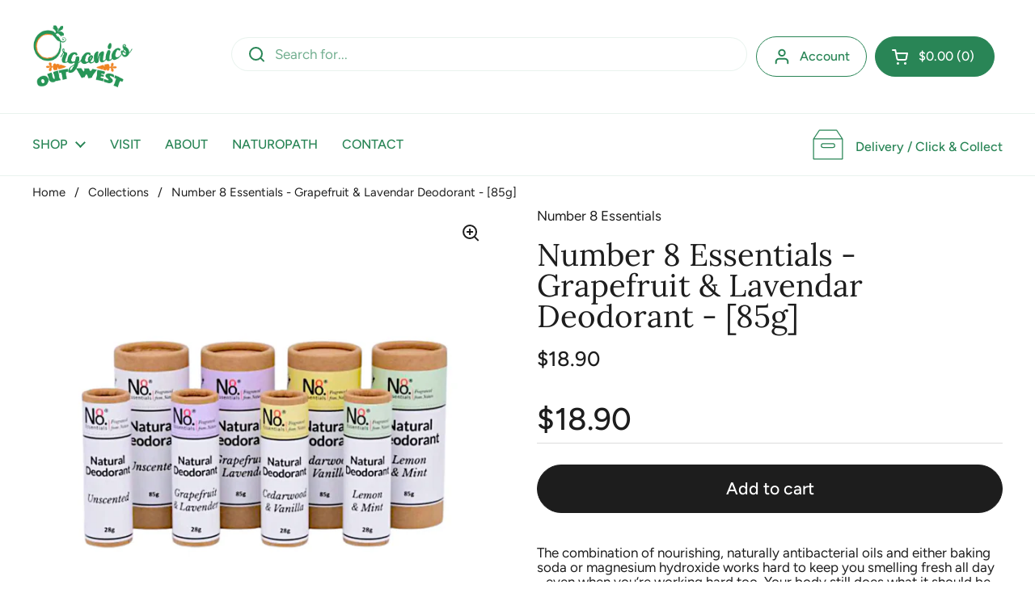

--- FILE ---
content_type: text/html; charset=utf-8
request_url: https://organicsoutwest.co.nz/products/number-8-essentials-grapefruit-laendar-deodourant-85g
body_size: 26746
content:
<!doctype html><html class="no-js" lang="en" dir="ltr">
<head>

	<meta charset="utf-8">
  <meta http-equiv="X-UA-Compatible" content="IE=edge,chrome=1">
  <meta name="viewport" content="width=device-width, initial-scale=1.0, height=device-height, minimum-scale=1.0"><link rel="shortcut icon" href="//organicsoutwest.co.nz/cdn/shop/files/logo1.png?crop=center&height=48&v=1732528151&width=48" type="image/png" /><title>Number 8 Essentials - Grapefruit &amp; Lavendar Deodorant - [85g] &ndash; Organics Out West</title><meta name="description" content="The combination of nourishing, naturally antibacterial oils and either baking soda or magnesium hydroxide works hard to keep you smelling fresh all day - even when you’re working hard too. Your body still does what it should be doing - sweating (it’s an important natural process)">

<meta property="og:site_name" content="Organics Out West">
<meta property="og:url" content="https://organicsoutwest.co.nz/products/number-8-essentials-grapefruit-laendar-deodourant-85g">
<meta property="og:title" content="Number 8 Essentials - Grapefruit &amp; Lavendar Deodorant - [85g]">
<meta property="og:type" content="product">
<meta property="og:description" content="The combination of nourishing, naturally antibacterial oils and either baking soda or magnesium hydroxide works hard to keep you smelling fresh all day - even when you’re working hard too. Your body still does what it should be doing - sweating (it’s an important natural process)"><meta property="og:image" content="http://organicsoutwest.co.nz/cdn/shop/files/No.8-Essentials-Natural-Deodorant-Range-85g-28g_2048x_27a1850a-b8fc-4535-a202-5a9caf7e8d79.webp?v=1697420687">
  <meta property="og:image:secure_url" content="https://organicsoutwest.co.nz/cdn/shop/files/No.8-Essentials-Natural-Deodorant-Range-85g-28g_2048x_27a1850a-b8fc-4535-a202-5a9caf7e8d79.webp?v=1697420687">
  <meta property="og:image:width" content="2048">
  <meta property="og:image:height" content="2048"><meta property="og:price:amount" content="18.90">
  <meta property="og:price:currency" content="NZD"><meta name="twitter:card" content="summary_large_image">
<meta name="twitter:title" content="Number 8 Essentials - Grapefruit &amp; Lavendar Deodorant - [85g]">
<meta name="twitter:description" content="The combination of nourishing, naturally antibacterial oils and either baking soda or magnesium hydroxide works hard to keep you smelling fresh all day - even when you’re working hard too. Your body still does what it should be doing - sweating (it’s an important natural process)"><script type="application/ld+json">
  [
    {
      "@context": "https://schema.org",
      "@type": "WebSite",
      "name": "Organics Out West",
      "url": "https:\/\/organicsoutwest.co.nz"
    },
    {
      "@context": "https://schema.org",
      "@type": "Organization",
      "name": "Organics Out West",
      "url": "https:\/\/organicsoutwest.co.nz"
    }
  ]
</script>

<script type="application/ld+json">
{
  "@context": "http://schema.org",
  "@type": "BreadcrumbList",
  "itemListElement": [
    {
      "@type": "ListItem",
      "position": 1,
      "name": "Home",
      "item": "https://organicsoutwest.co.nz"
    },{
        "@type": "ListItem",
        "position": 2,
        "name": "Number 8 Essentials - Grapefruit \u0026 Lavendar Deodorant - [85g]",
        "item": "https://organicsoutwest.co.nz/products/number-8-essentials-grapefruit-laendar-deodourant-85g"
      }]
}
</script><script type="application/ld+json">
  {
    "@context": "http://schema.org",
    "@type": "Product",
    "name": "Number 8 Essentials - Grapefruit \u0026 Lavendar Deodorant - [85g]",
    "url": "https:\/\/organicsoutwest.co.nz\/products\/number-8-essentials-grapefruit-laendar-deodourant-85g",
    "offers": [{
          "@type" : "Offer","sku": "10515","availability" : "http://schema.org/InStock",
          "price" : 18.9,
          "priceCurrency" : "NZD",
          "url" : "https:\/\/organicsoutwest.co.nz\/products\/number-8-essentials-grapefruit-laendar-deodourant-85g?variant=42441442099372"
        }
],
    "brand": {
      "@type": "Brand",
      "name": "Number 8 Essentials"
    },
    "description": "The combination of nourishing, naturally antibacterial oils and either baking soda or magnesium hydroxide works hard to keep you smelling fresh all day - even when you’re working hard too. Your body still does what it should be doing - sweating (it’s an important natural process)",
    "category": "Personal Care","sku": "10515",
    "image": {
      "@type": "ImageObject",
      "url": "https:\/\/organicsoutwest.co.nz\/cdn\/shop\/files\/No.8-Essentials-Natural-Deodorant-Range-85g-28g_2048x_27a1850a-b8fc-4535-a202-5a9caf7e8d79.webp?v=1697420687",
      "image": "https:\/\/organicsoutwest.co.nz\/cdn\/shop\/files\/No.8-Essentials-Natural-Deodorant-Range-85g-28g_2048x_27a1850a-b8fc-4535-a202-5a9caf7e8d79.webp?v=1697420687",
      "name": "Number 8 Essentials - Grapefruit \u0026 Lavendar Deodorant - [85g]",
      "width": "2048",
      "height": "2048"
    }
  }
  </script><link rel="canonical" href="https://organicsoutwest.co.nz/products/number-8-essentials-grapefruit-laendar-deodourant-85g">

  <link rel="preconnect" href="https://cdn.shopify.com"><link rel="preconnect" href="https://fonts.shopifycdn.com" crossorigin><link href="//organicsoutwest.co.nz/cdn/shop/t/8/assets/theme.css?v=16004825423870232021760211504" as="style" rel="preload"><link href="//organicsoutwest.co.nz/cdn/shop/t/8/assets/section-header.css?v=133762657217502932151709589331" as="style" rel="preload"><link href="//organicsoutwest.co.nz/cdn/shop/t/8/assets/section-main-product.css?v=86110573090651378801717426479" as="style" rel="preload"><link rel="preload" as="image" href="//organicsoutwest.co.nz/cdn/shop/files/No.8-Essentials-Natural-Deodorant-Range-85g-28g_2048x_27a1850a-b8fc-4535-a202-5a9caf7e8d79.webp?v=1697420687&width=480" imagesrcset="//organicsoutwest.co.nz/cdn/shop/files/No.8-Essentials-Natural-Deodorant-Range-85g-28g_2048x_27a1850a-b8fc-4535-a202-5a9caf7e8d79.webp?v=1697420687&width=240 240w,//organicsoutwest.co.nz/cdn/shop/files/No.8-Essentials-Natural-Deodorant-Range-85g-28g_2048x_27a1850a-b8fc-4535-a202-5a9caf7e8d79.webp?v=1697420687&width=360 360w,//organicsoutwest.co.nz/cdn/shop/files/No.8-Essentials-Natural-Deodorant-Range-85g-28g_2048x_27a1850a-b8fc-4535-a202-5a9caf7e8d79.webp?v=1697420687&width=420 420w,//organicsoutwest.co.nz/cdn/shop/files/No.8-Essentials-Natural-Deodorant-Range-85g-28g_2048x_27a1850a-b8fc-4535-a202-5a9caf7e8d79.webp?v=1697420687&width=480 480w,//organicsoutwest.co.nz/cdn/shop/files/No.8-Essentials-Natural-Deodorant-Range-85g-28g_2048x_27a1850a-b8fc-4535-a202-5a9caf7e8d79.webp?v=1697420687&width=640 640w,//organicsoutwest.co.nz/cdn/shop/files/No.8-Essentials-Natural-Deodorant-Range-85g-28g_2048x_27a1850a-b8fc-4535-a202-5a9caf7e8d79.webp?v=1697420687&width=840 840w,//organicsoutwest.co.nz/cdn/shop/files/No.8-Essentials-Natural-Deodorant-Range-85g-28g_2048x_27a1850a-b8fc-4535-a202-5a9caf7e8d79.webp?v=1697420687&width=1080 1080w,//organicsoutwest.co.nz/cdn/shop/files/No.8-Essentials-Natural-Deodorant-Range-85g-28g_2048x_27a1850a-b8fc-4535-a202-5a9caf7e8d79.webp?v=1697420687&width=1280 1280w,//organicsoutwest.co.nz/cdn/shop/files/No.8-Essentials-Natural-Deodorant-Range-85g-28g_2048x_27a1850a-b8fc-4535-a202-5a9caf7e8d79.webp?v=1697420687&width=1540 1540w,//organicsoutwest.co.nz/cdn/shop/files/No.8-Essentials-Natural-Deodorant-Range-85g-28g_2048x_27a1850a-b8fc-4535-a202-5a9caf7e8d79.webp?v=1697420687&width=1860 1860w" imagesizes="(max-width: 767px) calc(100vw - 20px), (max-width: 1360px) 50vw, 620px"><link rel="preload" href="//organicsoutwest.co.nz/cdn/fonts/lora/lora_n4.9a60cb39eff3bfbc472bac5b3c5c4d7c878f0a8d.woff2" as="font" type="font/woff2" crossorigin><link rel="preload" href="//organicsoutwest.co.nz/cdn/fonts/figtree/figtree_n4.3c0838aba1701047e60be6a99a1b0a40ce9b8419.woff2" as="font" type="font/woff2" crossorigin><style type="text/css">
@font-face {
  font-family: Lora;
  font-weight: 400;
  font-style: normal;
  font-display: swap;
  src: url("//organicsoutwest.co.nz/cdn/fonts/lora/lora_n4.9a60cb39eff3bfbc472bac5b3c5c4d7c878f0a8d.woff2") format("woff2"),
       url("//organicsoutwest.co.nz/cdn/fonts/lora/lora_n4.4d935d2630ceaf34d2e494106075f8d9f1257d25.woff") format("woff");
}
@font-face {
  font-family: Figtree;
  font-weight: 400;
  font-style: normal;
  font-display: swap;
  src: url("//organicsoutwest.co.nz/cdn/fonts/figtree/figtree_n4.3c0838aba1701047e60be6a99a1b0a40ce9b8419.woff2") format("woff2"),
       url("//organicsoutwest.co.nz/cdn/fonts/figtree/figtree_n4.c0575d1db21fc3821f17fd6617d3dee552312137.woff") format("woff");
}
@font-face {
  font-family: Figtree;
  font-weight: 500;
  font-style: normal;
  font-display: swap;
  src: url("//organicsoutwest.co.nz/cdn/fonts/figtree/figtree_n5.3b6b7df38aa5986536945796e1f947445832047c.woff2") format("woff2"),
       url("//organicsoutwest.co.nz/cdn/fonts/figtree/figtree_n5.f26bf6dcae278b0ed902605f6605fa3338e81dab.woff") format("woff");
}
@font-face {
  font-family: Figtree;
  font-weight: 400;
  font-style: italic;
  font-display: swap;
  src: url("//organicsoutwest.co.nz/cdn/fonts/figtree/figtree_i4.89f7a4275c064845c304a4cf8a4a586060656db2.woff2") format("woff2"),
       url("//organicsoutwest.co.nz/cdn/fonts/figtree/figtree_i4.6f955aaaafc55a22ffc1f32ecf3756859a5ad3e2.woff") format("woff");
}




</style>
<style type="text/css">

  :root {

    /* Direction */
    --direction: ltr;

    /* Font variables */

    --font-stack-headings: Lora, serif;
    --font-weight-headings: 400;
    --font-style-headings: normal;

    --font-stack-body: Figtree, sans-serif;
    --font-weight-body: 400;--font-weight-body-bold: 500;--font-style-body: normal;--font-weight-buttons: var(--font-weight-body-bold);--font-weight-menu: var(--font-weight-body-bold);--base-headings-size: 55;
    --base-headings-line: 1;
    --base-body-size: 17;
    --base-body-line: 1.1;

    --base-menu-size: 16;

    /* Color variables */

    --color-background-header: #ffffff;
    --color-secondary-background-header: rgba(41, 133, 86, 0.08);
    --color-opacity-background-header: rgba(255, 255, 255, 0);
    --color-text-header: #298556;
    --color-foreground-header: #fff;
    --color-accent-header: #d0dfbf;
    --color-foreground-accent-header: #000;
    --color-borders-header: rgba(41, 133, 86, 0.1);

    --color-background-main: #ffffff;
    --color-secondary-background-main: rgba(29, 29, 29, 0.08);
    --color-third-background-main: rgba(29, 29, 29, 0.04);
    --color-fourth-background-main: rgba(29, 29, 29, 0.02);
    --color-opacity-background-main: rgba(255, 255, 255, 0);
    --color-text-main: #1d1d1d;
    --color-foreground-main: #fff;
    --color-secondary-text-main: rgba(29, 29, 29, 0.62);
    --color-accent-main: #298556;
    --color-foreground-accent-main: #fff;
    --color-borders-main: rgba(29, 29, 29, 0.15);

    --color-background-cards: #ffffff;
    --color-gradient-cards: ;
    --color-text-cards: #011e0a;
    --color-foreground-cards: #fff;
    --color-secondary-text-cards: rgba(1, 30, 10, 0.6);
    --color-accent-cards: #298556;
    --color-foreground-accent-cards: #fff;
    --color-borders-cards: #e1e1e1;

    --color-background-footer: #ffffff;
    --color-text-footer: #298556;
    --color-accent-footer: #298556;
    --color-borders-footer: rgba(41, 133, 86, 0.15);

    --color-borders-forms-primary: rgba(29, 29, 29, 0.3);
    --color-borders-forms-secondary: rgba(29, 29, 29, 0.6);

    /* Borders */

    --border-width-cards: 1px;
    --border-radius-cards: 10px;
    --border-width-buttons: 1px;
    --border-radius-buttons: 30px;
    --border-width-forms: 1px;
    --border-radius-forms: 5px;

    /* Shadows */
    --shadow-x-cards: 1px;
    --shadow-y-cards: 0px;
    --shadow-blur-cards: 0px;
    --color-shadow-cards: rgba(0,0,0,0);
    --shadow-x-buttons: 0px;
    --shadow-y-buttons: 0px;
    --shadow-blur-buttons: 0px;
    --color-shadow-buttons: rgba(0,0,0,0);

    /* Layout */

    --grid-gap-original-base: 12px;
    --container-vertical-space-base: 50px;
    --image-fit-padding: 5%;

  }

  .facets__summary, #main select, .sidebar select, .modal-content select {
    background-image: url('data:image/svg+xml;utf8,<svg width="13" height="8" fill="none" xmlns="http://www.w3.org/2000/svg"><path d="M1.414.086 7.9 6.57 6.485 7.985 0 1.5 1.414.086Z" fill="%231d1d1d"/><path d="M12.985 1.515 6.5 8 5.085 6.586 11.571.101l1.414 1.414Z" fill="%231d1d1d"/></svg>');
  }

  .card .star-rating__stars {
    background-image: url('data:image/svg+xml;utf8,<svg width="20" height="13" viewBox="0 0 14 13" fill="none" xmlns="http://www.w3.org/2000/svg"><path d="m7 0 1.572 4.837h5.085l-4.114 2.99 1.572 4.836L7 9.673l-4.114 2.99 1.571-4.837-4.114-2.99h5.085L7 0Z" stroke="%23011e0a" stroke-width="1"/></svg>');
  }
  .card .star-rating__stars-active {
    background-image: url('data:image/svg+xml;utf8,<svg width="20" height="13" viewBox="0 0 14 13" fill="none" xmlns="http://www.w3.org/2000/svg"><path d="m7 0 1.572 4.837h5.085l-4.114 2.99 1.572 4.836L7 9.673l-4.114 2.99 1.571-4.837-4.114-2.99h5.085L7 0Z" fill="%23011e0a" stroke-width="0"/></svg>');
  }

  .star-rating__stars {
    background-image: url('data:image/svg+xml;utf8,<svg width="20" height="13" viewBox="0 0 14 13" fill="none" xmlns="http://www.w3.org/2000/svg"><path d="m7 0 1.572 4.837h5.085l-4.114 2.99 1.572 4.836L7 9.673l-4.114 2.99 1.571-4.837-4.114-2.99h5.085L7 0Z" stroke="%231d1d1d" stroke-width="1"/></svg>');
  }
  .star-rating__stars-active {
    background-image: url('data:image/svg+xml;utf8,<svg width="20" height="13" viewBox="0 0 14 13" fill="none" xmlns="http://www.w3.org/2000/svg"><path d="m7 0 1.572 4.837h5.085l-4.114 2.99 1.572 4.836L7 9.673l-4.114 2.99 1.571-4.837-4.114-2.99h5.085L7 0Z" fill="%231d1d1d" stroke-width="0"/></svg>');
  }

  .product-item {--color-borders-cards: #c2c2c2;}</style>

<style id="root-height">
  :root {
    --window-height: 100vh;
  }
</style><link href="//organicsoutwest.co.nz/cdn/shop/t/8/assets/theme.css?v=16004825423870232021760211504" rel="stylesheet" type="text/css" media="all" />

	<script>window.performance && window.performance.mark && window.performance.mark('shopify.content_for_header.start');</script><meta name="google-site-verification" content="C68TyVFcnAX61H3lj_pU__6wuWlFbkEtbHZnoTQhx4Q">
<meta id="shopify-digital-wallet" name="shopify-digital-wallet" content="/60039069868/digital_wallets/dialog">
<meta name="shopify-checkout-api-token" content="c9c351038e8d88ec108c5e58b3365096">
<link rel="alternate" type="application/json+oembed" href="https://organicsoutwest.co.nz/products/number-8-essentials-grapefruit-laendar-deodourant-85g.oembed">
<script async="async" src="/checkouts/internal/preloads.js?locale=en-NZ"></script>
<link rel="preconnect" href="https://shop.app" crossorigin="anonymous">
<script async="async" src="https://shop.app/checkouts/internal/preloads.js?locale=en-NZ&shop_id=60039069868" crossorigin="anonymous"></script>
<script id="apple-pay-shop-capabilities" type="application/json">{"shopId":60039069868,"countryCode":"NZ","currencyCode":"NZD","merchantCapabilities":["supports3DS"],"merchantId":"gid:\/\/shopify\/Shop\/60039069868","merchantName":"Organics Out West","requiredBillingContactFields":["postalAddress","email","phone"],"requiredShippingContactFields":["postalAddress","email","phone"],"shippingType":"shipping","supportedNetworks":["visa","masterCard","amex","jcb"],"total":{"type":"pending","label":"Organics Out West","amount":"1.00"},"shopifyPaymentsEnabled":true,"supportsSubscriptions":true}</script>
<script id="shopify-features" type="application/json">{"accessToken":"c9c351038e8d88ec108c5e58b3365096","betas":["rich-media-storefront-analytics"],"domain":"organicsoutwest.co.nz","predictiveSearch":true,"shopId":60039069868,"locale":"en"}</script>
<script>var Shopify = Shopify || {};
Shopify.shop = "organics-out-west.myshopify.com";
Shopify.locale = "en";
Shopify.currency = {"active":"NZD","rate":"1.0"};
Shopify.country = "NZ";
Shopify.theme = {"name":"Local","id":135159349420,"schema_name":"Local","schema_version":"2.4.0.1","theme_store_id":1651,"role":"main"};
Shopify.theme.handle = "null";
Shopify.theme.style = {"id":null,"handle":null};
Shopify.cdnHost = "organicsoutwest.co.nz/cdn";
Shopify.routes = Shopify.routes || {};
Shopify.routes.root = "/";</script>
<script type="module">!function(o){(o.Shopify=o.Shopify||{}).modules=!0}(window);</script>
<script>!function(o){function n(){var o=[];function n(){o.push(Array.prototype.slice.apply(arguments))}return n.q=o,n}var t=o.Shopify=o.Shopify||{};t.loadFeatures=n(),t.autoloadFeatures=n()}(window);</script>
<script>
  window.ShopifyPay = window.ShopifyPay || {};
  window.ShopifyPay.apiHost = "shop.app\/pay";
  window.ShopifyPay.redirectState = null;
</script>
<script id="shop-js-analytics" type="application/json">{"pageType":"product"}</script>
<script defer="defer" async type="module" src="//organicsoutwest.co.nz/cdn/shopifycloud/shop-js/modules/v2/client.init-shop-cart-sync_C5BV16lS.en.esm.js"></script>
<script defer="defer" async type="module" src="//organicsoutwest.co.nz/cdn/shopifycloud/shop-js/modules/v2/chunk.common_CygWptCX.esm.js"></script>
<script type="module">
  await import("//organicsoutwest.co.nz/cdn/shopifycloud/shop-js/modules/v2/client.init-shop-cart-sync_C5BV16lS.en.esm.js");
await import("//organicsoutwest.co.nz/cdn/shopifycloud/shop-js/modules/v2/chunk.common_CygWptCX.esm.js");

  window.Shopify.SignInWithShop?.initShopCartSync?.({"fedCMEnabled":true,"windoidEnabled":true});

</script>
<script>
  window.Shopify = window.Shopify || {};
  if (!window.Shopify.featureAssets) window.Shopify.featureAssets = {};
  window.Shopify.featureAssets['shop-js'] = {"shop-cart-sync":["modules/v2/client.shop-cart-sync_ZFArdW7E.en.esm.js","modules/v2/chunk.common_CygWptCX.esm.js"],"init-fed-cm":["modules/v2/client.init-fed-cm_CmiC4vf6.en.esm.js","modules/v2/chunk.common_CygWptCX.esm.js"],"shop-button":["modules/v2/client.shop-button_tlx5R9nI.en.esm.js","modules/v2/chunk.common_CygWptCX.esm.js"],"shop-cash-offers":["modules/v2/client.shop-cash-offers_DOA2yAJr.en.esm.js","modules/v2/chunk.common_CygWptCX.esm.js","modules/v2/chunk.modal_D71HUcav.esm.js"],"init-windoid":["modules/v2/client.init-windoid_sURxWdc1.en.esm.js","modules/v2/chunk.common_CygWptCX.esm.js"],"shop-toast-manager":["modules/v2/client.shop-toast-manager_ClPi3nE9.en.esm.js","modules/v2/chunk.common_CygWptCX.esm.js"],"init-shop-email-lookup-coordinator":["modules/v2/client.init-shop-email-lookup-coordinator_B8hsDcYM.en.esm.js","modules/v2/chunk.common_CygWptCX.esm.js"],"init-shop-cart-sync":["modules/v2/client.init-shop-cart-sync_C5BV16lS.en.esm.js","modules/v2/chunk.common_CygWptCX.esm.js"],"avatar":["modules/v2/client.avatar_BTnouDA3.en.esm.js"],"pay-button":["modules/v2/client.pay-button_FdsNuTd3.en.esm.js","modules/v2/chunk.common_CygWptCX.esm.js"],"init-customer-accounts":["modules/v2/client.init-customer-accounts_DxDtT_ad.en.esm.js","modules/v2/client.shop-login-button_C5VAVYt1.en.esm.js","modules/v2/chunk.common_CygWptCX.esm.js","modules/v2/chunk.modal_D71HUcav.esm.js"],"init-shop-for-new-customer-accounts":["modules/v2/client.init-shop-for-new-customer-accounts_ChsxoAhi.en.esm.js","modules/v2/client.shop-login-button_C5VAVYt1.en.esm.js","modules/v2/chunk.common_CygWptCX.esm.js","modules/v2/chunk.modal_D71HUcav.esm.js"],"shop-login-button":["modules/v2/client.shop-login-button_C5VAVYt1.en.esm.js","modules/v2/chunk.common_CygWptCX.esm.js","modules/v2/chunk.modal_D71HUcav.esm.js"],"init-customer-accounts-sign-up":["modules/v2/client.init-customer-accounts-sign-up_CPSyQ0Tj.en.esm.js","modules/v2/client.shop-login-button_C5VAVYt1.en.esm.js","modules/v2/chunk.common_CygWptCX.esm.js","modules/v2/chunk.modal_D71HUcav.esm.js"],"shop-follow-button":["modules/v2/client.shop-follow-button_Cva4Ekp9.en.esm.js","modules/v2/chunk.common_CygWptCX.esm.js","modules/v2/chunk.modal_D71HUcav.esm.js"],"checkout-modal":["modules/v2/client.checkout-modal_BPM8l0SH.en.esm.js","modules/v2/chunk.common_CygWptCX.esm.js","modules/v2/chunk.modal_D71HUcav.esm.js"],"lead-capture":["modules/v2/client.lead-capture_Bi8yE_yS.en.esm.js","modules/v2/chunk.common_CygWptCX.esm.js","modules/v2/chunk.modal_D71HUcav.esm.js"],"shop-login":["modules/v2/client.shop-login_D6lNrXab.en.esm.js","modules/v2/chunk.common_CygWptCX.esm.js","modules/v2/chunk.modal_D71HUcav.esm.js"],"payment-terms":["modules/v2/client.payment-terms_CZxnsJam.en.esm.js","modules/v2/chunk.common_CygWptCX.esm.js","modules/v2/chunk.modal_D71HUcav.esm.js"]};
</script>
<script>(function() {
  var isLoaded = false;
  function asyncLoad() {
    if (isLoaded) return;
    isLoaded = true;
    var urls = ["https:\/\/assets1.adroll.com\/shopify\/latest\/j\/shopify_rolling_bootstrap_v2.js?adroll_adv_id=DTLRG2R6C5CIXDP555CD2L\u0026adroll_pix_id=5MHC6PERTRGNTBJA4ZCAQW\u0026shop=organics-out-west.myshopify.com","\/\/shopify.privy.com\/widget.js?shop=organics-out-west.myshopify.com","https:\/\/sdks.automizely.com\/conversions\/v1\/conversions.js?app_connection_id=5729e2ca7d594ed2abd46426fca40ee7\u0026mapped_org_id=30962f0d00d55ffc6810be82cbcc73d6_v1\u0026shop=organics-out-west.myshopify.com","https:\/\/tools.luckyorange.com\/core\/lo.js?site-id=7fe85625\u0026shop=organics-out-west.myshopify.com","https:\/\/dashboard.mailerlite.com\/shopify\/5287\/395949?shop=organics-out-west.myshopify.com","https:\/\/cdn.shopify.com\/s\/files\/1\/0600\/3906\/9868\/t\/5\/assets\/globo.formbuilder.init.js?v=1632291209\u0026shop=organics-out-west.myshopify.com"];
    for (var i = 0; i < urls.length; i++) {
      var s = document.createElement('script');
      s.type = 'text/javascript';
      s.async = true;
      s.src = urls[i];
      var x = document.getElementsByTagName('script')[0];
      x.parentNode.insertBefore(s, x);
    }
  };
  if(window.attachEvent) {
    window.attachEvent('onload', asyncLoad);
  } else {
    window.addEventListener('load', asyncLoad, false);
  }
})();</script>
<script id="__st">var __st={"a":60039069868,"offset":46800,"reqid":"201578e5-d647-4a95-a43c-1c28256a1061-1768829610","pageurl":"organicsoutwest.co.nz\/products\/number-8-essentials-grapefruit-laendar-deodourant-85g","u":"08431b988017","p":"product","rtyp":"product","rid":7588947591340};</script>
<script>window.ShopifyPaypalV4VisibilityTracking = true;</script>
<script id="captcha-bootstrap">!function(){'use strict';const t='contact',e='account',n='new_comment',o=[[t,t],['blogs',n],['comments',n],[t,'customer']],c=[[e,'customer_login'],[e,'guest_login'],[e,'recover_customer_password'],[e,'create_customer']],r=t=>t.map((([t,e])=>`form[action*='/${t}']:not([data-nocaptcha='true']) input[name='form_type'][value='${e}']`)).join(','),a=t=>()=>t?[...document.querySelectorAll(t)].map((t=>t.form)):[];function s(){const t=[...o],e=r(t);return a(e)}const i='password',u='form_key',d=['recaptcha-v3-token','g-recaptcha-response','h-captcha-response',i],f=()=>{try{return window.sessionStorage}catch{return}},m='__shopify_v',_=t=>t.elements[u];function p(t,e,n=!1){try{const o=window.sessionStorage,c=JSON.parse(o.getItem(e)),{data:r}=function(t){const{data:e,action:n}=t;return t[m]||n?{data:e,action:n}:{data:t,action:n}}(c);for(const[e,n]of Object.entries(r))t.elements[e]&&(t.elements[e].value=n);n&&o.removeItem(e)}catch(o){console.error('form repopulation failed',{error:o})}}const l='form_type',E='cptcha';function T(t){t.dataset[E]=!0}const w=window,h=w.document,L='Shopify',v='ce_forms',y='captcha';let A=!1;((t,e)=>{const n=(g='f06e6c50-85a8-45c8-87d0-21a2b65856fe',I='https://cdn.shopify.com/shopifycloud/storefront-forms-hcaptcha/ce_storefront_forms_captcha_hcaptcha.v1.5.2.iife.js',D={infoText:'Protected by hCaptcha',privacyText:'Privacy',termsText:'Terms'},(t,e,n)=>{const o=w[L][v],c=o.bindForm;if(c)return c(t,g,e,D).then(n);var r;o.q.push([[t,g,e,D],n]),r=I,A||(h.body.append(Object.assign(h.createElement('script'),{id:'captcha-provider',async:!0,src:r})),A=!0)});var g,I,D;w[L]=w[L]||{},w[L][v]=w[L][v]||{},w[L][v].q=[],w[L][y]=w[L][y]||{},w[L][y].protect=function(t,e){n(t,void 0,e),T(t)},Object.freeze(w[L][y]),function(t,e,n,w,h,L){const[v,y,A,g]=function(t,e,n){const i=e?o:[],u=t?c:[],d=[...i,...u],f=r(d),m=r(i),_=r(d.filter((([t,e])=>n.includes(e))));return[a(f),a(m),a(_),s()]}(w,h,L),I=t=>{const e=t.target;return e instanceof HTMLFormElement?e:e&&e.form},D=t=>v().includes(t);t.addEventListener('submit',(t=>{const e=I(t);if(!e)return;const n=D(e)&&!e.dataset.hcaptchaBound&&!e.dataset.recaptchaBound,o=_(e),c=g().includes(e)&&(!o||!o.value);(n||c)&&t.preventDefault(),c&&!n&&(function(t){try{if(!f())return;!function(t){const e=f();if(!e)return;const n=_(t);if(!n)return;const o=n.value;o&&e.removeItem(o)}(t);const e=Array.from(Array(32),(()=>Math.random().toString(36)[2])).join('');!function(t,e){_(t)||t.append(Object.assign(document.createElement('input'),{type:'hidden',name:u})),t.elements[u].value=e}(t,e),function(t,e){const n=f();if(!n)return;const o=[...t.querySelectorAll(`input[type='${i}']`)].map((({name:t})=>t)),c=[...d,...o],r={};for(const[a,s]of new FormData(t).entries())c.includes(a)||(r[a]=s);n.setItem(e,JSON.stringify({[m]:1,action:t.action,data:r}))}(t,e)}catch(e){console.error('failed to persist form',e)}}(e),e.submit())}));const S=(t,e)=>{t&&!t.dataset[E]&&(n(t,e.some((e=>e===t))),T(t))};for(const o of['focusin','change'])t.addEventListener(o,(t=>{const e=I(t);D(e)&&S(e,y())}));const B=e.get('form_key'),M=e.get(l),P=B&&M;t.addEventListener('DOMContentLoaded',(()=>{const t=y();if(P)for(const e of t)e.elements[l].value===M&&p(e,B);[...new Set([...A(),...v().filter((t=>'true'===t.dataset.shopifyCaptcha))])].forEach((e=>S(e,t)))}))}(h,new URLSearchParams(w.location.search),n,t,e,['guest_login'])})(!0,!0)}();</script>
<script integrity="sha256-4kQ18oKyAcykRKYeNunJcIwy7WH5gtpwJnB7kiuLZ1E=" data-source-attribution="shopify.loadfeatures" defer="defer" src="//organicsoutwest.co.nz/cdn/shopifycloud/storefront/assets/storefront/load_feature-a0a9edcb.js" crossorigin="anonymous"></script>
<script crossorigin="anonymous" defer="defer" src="//organicsoutwest.co.nz/cdn/shopifycloud/storefront/assets/shopify_pay/storefront-65b4c6d7.js?v=20250812"></script>
<script data-source-attribution="shopify.dynamic_checkout.dynamic.init">var Shopify=Shopify||{};Shopify.PaymentButton=Shopify.PaymentButton||{isStorefrontPortableWallets:!0,init:function(){window.Shopify.PaymentButton.init=function(){};var t=document.createElement("script");t.src="https://organicsoutwest.co.nz/cdn/shopifycloud/portable-wallets/latest/portable-wallets.en.js",t.type="module",document.head.appendChild(t)}};
</script>
<script data-source-attribution="shopify.dynamic_checkout.buyer_consent">
  function portableWalletsHideBuyerConsent(e){var t=document.getElementById("shopify-buyer-consent"),n=document.getElementById("shopify-subscription-policy-button");t&&n&&(t.classList.add("hidden"),t.setAttribute("aria-hidden","true"),n.removeEventListener("click",e))}function portableWalletsShowBuyerConsent(e){var t=document.getElementById("shopify-buyer-consent"),n=document.getElementById("shopify-subscription-policy-button");t&&n&&(t.classList.remove("hidden"),t.removeAttribute("aria-hidden"),n.addEventListener("click",e))}window.Shopify?.PaymentButton&&(window.Shopify.PaymentButton.hideBuyerConsent=portableWalletsHideBuyerConsent,window.Shopify.PaymentButton.showBuyerConsent=portableWalletsShowBuyerConsent);
</script>
<script data-source-attribution="shopify.dynamic_checkout.cart.bootstrap">document.addEventListener("DOMContentLoaded",(function(){function t(){return document.querySelector("shopify-accelerated-checkout-cart, shopify-accelerated-checkout")}if(t())Shopify.PaymentButton.init();else{new MutationObserver((function(e,n){t()&&(Shopify.PaymentButton.init(),n.disconnect())})).observe(document.body,{childList:!0,subtree:!0})}}));
</script>
<link id="shopify-accelerated-checkout-styles" rel="stylesheet" media="screen" href="https://organicsoutwest.co.nz/cdn/shopifycloud/portable-wallets/latest/accelerated-checkout-backwards-compat.css" crossorigin="anonymous">
<style id="shopify-accelerated-checkout-cart">
        #shopify-buyer-consent {
  margin-top: 1em;
  display: inline-block;
  width: 100%;
}

#shopify-buyer-consent.hidden {
  display: none;
}

#shopify-subscription-policy-button {
  background: none;
  border: none;
  padding: 0;
  text-decoration: underline;
  font-size: inherit;
  cursor: pointer;
}

#shopify-subscription-policy-button::before {
  box-shadow: none;
}

      </style>

<script>window.performance && window.performance.mark && window.performance.mark('shopify.content_for_header.end');</script>

  <script>
    const rbi = [];
    const ribSetSize = (img) => {
      if ( img.offsetWidth / img.dataset.ratio < img.offsetHeight ) {
        img.setAttribute('sizes', `${Math.ceil(img.offsetHeight * img.dataset.ratio)}px`);
      } else {
        img.setAttribute('sizes', `${Math.ceil(img.offsetWidth)}px`);
      }
    }
    const debounce = (fn, wait) => {
      let t;
      return (...args) => {
        clearTimeout(t);
        t = setTimeout(() => fn.apply(this, args), wait);
      };
    }
    window.KEYCODES = {
      TAB: 9,
      ESC: 27,
      DOWN: 40,
      RIGHT: 39,
      UP: 38,
      LEFT: 37,
      RETURN: 13
    };
    window.addEventListener('resize', debounce(()=>{
      for ( let img of rbi ) {
        ribSetSize(img);
      }
    }, 250));
  </script><noscript>
    <link rel="stylesheet" href="//organicsoutwest.co.nz/cdn/shop/t/8/assets/theme-noscript.css?v=132093495609751779091717426481">
  </noscript>

<!-- BEGIN app block: shopify://apps/adroll-advertising-marketing/blocks/adroll-pixel/c60853ed-1adb-4359-83ae-4ed43ed0b559 -->
  <!-- AdRoll Customer: not found -->



  
  
  <!-- AdRoll Advertisable: DTLRG2R6C5CIXDP555CD2L -->
  <!-- AdRoll Pixel: 5MHC6PERTRGNTBJA4ZCAQW -->
  <script async src="https://assets1.adroll.com/shopify/latest/j/shopify_rolling_bootstrap_v2.js?adroll_adv_id=DTLRG2R6C5CIXDP555CD2L&adroll_pix_id=5MHC6PERTRGNTBJA4ZCAQW"></script>



<!-- END app block --><!-- BEGIN app block: shopify://apps/vitals/blocks/app-embed/aeb48102-2a5a-4f39-bdbd-d8d49f4e20b8 --><link rel="preconnect" href="https://appsolve.io/" /><link rel="preconnect" href="https://cdn-sf.vitals.app/" /><script data-ver="58" id="vtlsAebData" class="notranslate">window.vtlsLiquidData = window.vtlsLiquidData || {};window.vtlsLiquidData.buildId = 56137;

window.vtlsLiquidData.apiHosts = {
	...window.vtlsLiquidData.apiHosts,
	"1": "https://appsolve.io"
};
	window.vtlsLiquidData.moduleSettings = {"48":{"469":true,"491":true,"588":true,"595":false,"603":"","605":"","606":"","781":true,"783":1,"876":0,"1076":true,"1105":0,"1198":false},"51":{"599":true,"604":true,"873":""}};

window.vtlsLiquidData.shopThemeName = "Local";window.vtlsLiquidData.shopSettings={};window.vtlsLiquidData.shopSettings.cartType="";window.vtlsLiquidData.shopInfo={id:60039069868,domain:"organicsoutwest.co.nz",shopifyDomain:"organics-out-west.myshopify.com",primaryLocaleIsoCode: "en",defaultCurrency:"NZD",enabledCurrencies:["NZD"],moneyFormat:"${{amount}}",moneyWithCurrencyFormat:"${{amount}} NZD",appId:"1",appName:"Vitals",};window.vtlsLiquidData.acceptedScopes = {"1":[12,9,17,15,23,19,3,7,1,11,4,21,13,10,18,16,24,20,14,8,2,37,22]};window.vtlsLiquidData.product = {"id": 7588947591340,"available": true,"title": "Number 8 Essentials - Grapefruit \u0026 Lavendar Deodorant - [85g]","handle": "number-8-essentials-grapefruit-laendar-deodourant-85g","vendor": "Number 8 Essentials","type": "Personal Care","tags": ["Cosmetics","Deodorant","Natural","NZ Made","Skin \u0026amp; Body Care","Skin Care","Skin Creams","skincare","Vegan"],"description": "1","featured_image":{"src": "//organicsoutwest.co.nz/cdn/shop/files/No.8-Essentials-Natural-Deodorant-Range-85g-28g_2048x_27a1850a-b8fc-4535-a202-5a9caf7e8d79.webp?v=1697420687","aspect_ratio": "1.0"},"collectionIds": [321662484652,302937964716,302924824748],"variants": [{"id": 42441442099372,"title": "Default Title","option1": "Default Title","option2": null,"option3": null,"price": 1890,"compare_at_price": 0,"available": true,"image":null,"featured_media_id":null,"is_preorderable":0}],"options": [{"name": "Title"}],"metafields": {"reviews": {}}};window.vtlsLiquidData.cacheKeys = [0,0,0,0,0,0,0,0 ];</script><script id="vtlsAebDynamicFunctions" class="notranslate">window.vtlsLiquidData = window.vtlsLiquidData || {};window.vtlsLiquidData.dynamicFunctions = ({$,vitalsGet,vitalsSet,VITALS_GET_$_DESCRIPTION,VITALS_GET_$_END_SECTION,VITALS_GET_$_ATC_FORM,VITALS_GET_$_ATC_BUTTON,submit_button,form_add_to_cart,cartItemVariantId,VITALS_EVENT_CART_UPDATED,VITALS_EVENT_DISCOUNTS_LOADED,VITALS_EVENT_RENDER_CAROUSEL_STARS,VITALS_EVENT_RENDER_COLLECTION_STARS,VITALS_EVENT_SMART_BAR_RENDERED,VITALS_EVENT_SMART_BAR_CLOSED,VITALS_EVENT_TABS_RENDERED,VITALS_EVENT_VARIANT_CHANGED,VITALS_EVENT_ATC_BUTTON_FOUND,VITALS_IS_MOBILE,VITALS_PAGE_TYPE,VITALS_APPEND_CSS,VITALS_HOOK__CAN_EXECUTE_CHECKOUT,VITALS_HOOK__GET_CUSTOM_CHECKOUT_URL_PARAMETERS,VITALS_HOOK__GET_CUSTOM_VARIANT_SELECTOR,VITALS_HOOK__GET_IMAGES_DEFAULT_SIZE,VITALS_HOOK__ON_CLICK_CHECKOUT_BUTTON,VITALS_HOOK__DONT_ACCELERATE_CHECKOUT,VITALS_HOOK__ON_ATC_STAY_ON_THE_SAME_PAGE,VITALS_HOOK__CAN_EXECUTE_ATC,VITALS_FLAG__IGNORE_VARIANT_ID_FROM_URL,VITALS_FLAG__UPDATE_ATC_BUTTON_REFERENCE,VITALS_FLAG__UPDATE_CART_ON_CHECKOUT,VITALS_FLAG__USE_CAPTURE_FOR_ATC_BUTTON,VITALS_FLAG__USE_FIRST_ATC_SPAN_FOR_PRE_ORDER,VITALS_FLAG__USE_HTML_FOR_STICKY_ATC_BUTTON,VITALS_FLAG__STOP_EXECUTION,VITALS_FLAG__USE_CUSTOM_COLLECTION_FILTER_DROPDOWN,VITALS_FLAG__PRE_ORDER_START_WITH_OBSERVER,VITALS_FLAG__PRE_ORDER_OBSERVER_DELAY,VITALS_FLAG__ON_CHECKOUT_CLICK_USE_CAPTURE_EVENT,handle,}) => {return {"147": {"location":"form","locator":"after"},};};</script><script id="vtlsAebDocumentInjectors" class="notranslate">window.vtlsLiquidData = window.vtlsLiquidData || {};window.vtlsLiquidData.documentInjectors = ({$,vitalsGet,vitalsSet,VITALS_IS_MOBILE,VITALS_APPEND_CSS}) => {const documentInjectors = {};documentInjectors["1"]={};documentInjectors["1"]["d"]=[];documentInjectors["1"]["d"]["0"]={};documentInjectors["1"]["d"]["0"]["a"]=null;documentInjectors["1"]["d"]["0"]["s"]=".description";documentInjectors["1"]["d"]["1"]={};documentInjectors["1"]["d"]["1"]["a"]=null;documentInjectors["1"]["d"]["1"]["s"]="div.tab__container--product";documentInjectors["1"]["d"]["2"]={};documentInjectors["1"]["d"]["2"]["a"]=null;documentInjectors["1"]["d"]["2"]["s"]=".product__description.rte";documentInjectors["1"]["d"]["3"]={};documentInjectors["1"]["d"]["3"]["a"]=null;documentInjectors["1"]["d"]["3"]["s"]=".product__description";documentInjectors["2"]={};documentInjectors["2"]["d"]=[];documentInjectors["2"]["d"]["0"]={};documentInjectors["2"]["d"]["0"]["a"]={"l":"append"};documentInjectors["2"]["d"]["0"]["s"]="div[itemprop=\"description\"]";documentInjectors["2"]["d"]["1"]={};documentInjectors["2"]["d"]["1"]["a"]={"l":"after"};documentInjectors["2"]["d"]["1"]["s"]=".product-info";documentInjectors["2"]["d"]["2"]={};documentInjectors["2"]["d"]["2"]["a"]={"l":"after"};documentInjectors["2"]["d"]["2"]["s"]="div#product";documentInjectors["2"]["d"]["3"]={};documentInjectors["2"]["d"]["3"]["a"]={"l":"before"};documentInjectors["2"]["d"]["3"]["s"]="#shopify-section-footer";documentInjectors["2"]["d"]["4"]={};documentInjectors["2"]["d"]["4"]["a"]={"l":"before"};documentInjectors["2"]["d"]["4"]["s"]="div#shopify-section-footer";documentInjectors["2"]["d"]["5"]={};documentInjectors["2"]["d"]["5"]["a"]={"l":"append"};documentInjectors["2"]["d"]["5"]["s"]=".main-content";documentInjectors["12"]={};documentInjectors["12"]["d"]=[];documentInjectors["12"]["d"]["0"]={};documentInjectors["12"]["d"]["0"]["a"]=[];documentInjectors["12"]["d"]["0"]["s"]="form[action*=\"\/cart\/add\"]:visible:not([id*=\"product-form-installment\"]):not([id*=\"product-installment-form\"]):not(.vtls-exclude-atc-injector *)";documentInjectors["11"]={};documentInjectors["11"]["d"]=[];documentInjectors["11"]["d"]["0"]={};documentInjectors["11"]["d"]["0"]["a"]={"ctx":"inside","last":false};documentInjectors["11"]["d"]["0"]["s"]="[type=\"submit\"]:not(.swym-button)";documentInjectors["11"]["d"]["1"]={};documentInjectors["11"]["d"]["1"]["a"]={"ctx":"inside","last":false};documentInjectors["11"]["d"]["1"]["s"]="[name=\"add\"]:not(.swym-button)";return documentInjectors;};</script><script id="vtlsAebBundle" src="https://cdn-sf.vitals.app/assets/js/bundle-4704581e33bb4865958f8a444b506d2e.js" async></script>

<!-- END app block --><link href="https://monorail-edge.shopifysvc.com" rel="dns-prefetch">
<script>(function(){if ("sendBeacon" in navigator && "performance" in window) {try {var session_token_from_headers = performance.getEntriesByType('navigation')[0].serverTiming.find(x => x.name == '_s').description;} catch {var session_token_from_headers = undefined;}var session_cookie_matches = document.cookie.match(/_shopify_s=([^;]*)/);var session_token_from_cookie = session_cookie_matches && session_cookie_matches.length === 2 ? session_cookie_matches[1] : "";var session_token = session_token_from_headers || session_token_from_cookie || "";function handle_abandonment_event(e) {var entries = performance.getEntries().filter(function(entry) {return /monorail-edge.shopifysvc.com/.test(entry.name);});if (!window.abandonment_tracked && entries.length === 0) {window.abandonment_tracked = true;var currentMs = Date.now();var navigation_start = performance.timing.navigationStart;var payload = {shop_id: 60039069868,url: window.location.href,navigation_start,duration: currentMs - navigation_start,session_token,page_type: "product"};window.navigator.sendBeacon("https://monorail-edge.shopifysvc.com/v1/produce", JSON.stringify({schema_id: "online_store_buyer_site_abandonment/1.1",payload: payload,metadata: {event_created_at_ms: currentMs,event_sent_at_ms: currentMs}}));}}window.addEventListener('pagehide', handle_abandonment_event);}}());</script>
<script id="web-pixels-manager-setup">(function e(e,d,r,n,o){if(void 0===o&&(o={}),!Boolean(null===(a=null===(i=window.Shopify)||void 0===i?void 0:i.analytics)||void 0===a?void 0:a.replayQueue)){var i,a;window.Shopify=window.Shopify||{};var t=window.Shopify;t.analytics=t.analytics||{};var s=t.analytics;s.replayQueue=[],s.publish=function(e,d,r){return s.replayQueue.push([e,d,r]),!0};try{self.performance.mark("wpm:start")}catch(e){}var l=function(){var e={modern:/Edge?\/(1{2}[4-9]|1[2-9]\d|[2-9]\d{2}|\d{4,})\.\d+(\.\d+|)|Firefox\/(1{2}[4-9]|1[2-9]\d|[2-9]\d{2}|\d{4,})\.\d+(\.\d+|)|Chrom(ium|e)\/(9{2}|\d{3,})\.\d+(\.\d+|)|(Maci|X1{2}).+ Version\/(15\.\d+|(1[6-9]|[2-9]\d|\d{3,})\.\d+)([,.]\d+|)( \(\w+\)|)( Mobile\/\w+|) Safari\/|Chrome.+OPR\/(9{2}|\d{3,})\.\d+\.\d+|(CPU[ +]OS|iPhone[ +]OS|CPU[ +]iPhone|CPU IPhone OS|CPU iPad OS)[ +]+(15[._]\d+|(1[6-9]|[2-9]\d|\d{3,})[._]\d+)([._]\d+|)|Android:?[ /-](13[3-9]|1[4-9]\d|[2-9]\d{2}|\d{4,})(\.\d+|)(\.\d+|)|Android.+Firefox\/(13[5-9]|1[4-9]\d|[2-9]\d{2}|\d{4,})\.\d+(\.\d+|)|Android.+Chrom(ium|e)\/(13[3-9]|1[4-9]\d|[2-9]\d{2}|\d{4,})\.\d+(\.\d+|)|SamsungBrowser\/([2-9]\d|\d{3,})\.\d+/,legacy:/Edge?\/(1[6-9]|[2-9]\d|\d{3,})\.\d+(\.\d+|)|Firefox\/(5[4-9]|[6-9]\d|\d{3,})\.\d+(\.\d+|)|Chrom(ium|e)\/(5[1-9]|[6-9]\d|\d{3,})\.\d+(\.\d+|)([\d.]+$|.*Safari\/(?![\d.]+ Edge\/[\d.]+$))|(Maci|X1{2}).+ Version\/(10\.\d+|(1[1-9]|[2-9]\d|\d{3,})\.\d+)([,.]\d+|)( \(\w+\)|)( Mobile\/\w+|) Safari\/|Chrome.+OPR\/(3[89]|[4-9]\d|\d{3,})\.\d+\.\d+|(CPU[ +]OS|iPhone[ +]OS|CPU[ +]iPhone|CPU IPhone OS|CPU iPad OS)[ +]+(10[._]\d+|(1[1-9]|[2-9]\d|\d{3,})[._]\d+)([._]\d+|)|Android:?[ /-](13[3-9]|1[4-9]\d|[2-9]\d{2}|\d{4,})(\.\d+|)(\.\d+|)|Mobile Safari.+OPR\/([89]\d|\d{3,})\.\d+\.\d+|Android.+Firefox\/(13[5-9]|1[4-9]\d|[2-9]\d{2}|\d{4,})\.\d+(\.\d+|)|Android.+Chrom(ium|e)\/(13[3-9]|1[4-9]\d|[2-9]\d{2}|\d{4,})\.\d+(\.\d+|)|Android.+(UC? ?Browser|UCWEB|U3)[ /]?(15\.([5-9]|\d{2,})|(1[6-9]|[2-9]\d|\d{3,})\.\d+)\.\d+|SamsungBrowser\/(5\.\d+|([6-9]|\d{2,})\.\d+)|Android.+MQ{2}Browser\/(14(\.(9|\d{2,})|)|(1[5-9]|[2-9]\d|\d{3,})(\.\d+|))(\.\d+|)|K[Aa][Ii]OS\/(3\.\d+|([4-9]|\d{2,})\.\d+)(\.\d+|)/},d=e.modern,r=e.legacy,n=navigator.userAgent;return n.match(d)?"modern":n.match(r)?"legacy":"unknown"}(),u="modern"===l?"modern":"legacy",c=(null!=n?n:{modern:"",legacy:""})[u],f=function(e){return[e.baseUrl,"/wpm","/b",e.hashVersion,"modern"===e.buildTarget?"m":"l",".js"].join("")}({baseUrl:d,hashVersion:r,buildTarget:u}),m=function(e){var d=e.version,r=e.bundleTarget,n=e.surface,o=e.pageUrl,i=e.monorailEndpoint;return{emit:function(e){var a=e.status,t=e.errorMsg,s=(new Date).getTime(),l=JSON.stringify({metadata:{event_sent_at_ms:s},events:[{schema_id:"web_pixels_manager_load/3.1",payload:{version:d,bundle_target:r,page_url:o,status:a,surface:n,error_msg:t},metadata:{event_created_at_ms:s}}]});if(!i)return console&&console.warn&&console.warn("[Web Pixels Manager] No Monorail endpoint provided, skipping logging."),!1;try{return self.navigator.sendBeacon.bind(self.navigator)(i,l)}catch(e){}var u=new XMLHttpRequest;try{return u.open("POST",i,!0),u.setRequestHeader("Content-Type","text/plain"),u.send(l),!0}catch(e){return console&&console.warn&&console.warn("[Web Pixels Manager] Got an unhandled error while logging to Monorail."),!1}}}}({version:r,bundleTarget:l,surface:e.surface,pageUrl:self.location.href,monorailEndpoint:e.monorailEndpoint});try{o.browserTarget=l,function(e){var d=e.src,r=e.async,n=void 0===r||r,o=e.onload,i=e.onerror,a=e.sri,t=e.scriptDataAttributes,s=void 0===t?{}:t,l=document.createElement("script"),u=document.querySelector("head"),c=document.querySelector("body");if(l.async=n,l.src=d,a&&(l.integrity=a,l.crossOrigin="anonymous"),s)for(var f in s)if(Object.prototype.hasOwnProperty.call(s,f))try{l.dataset[f]=s[f]}catch(e){}if(o&&l.addEventListener("load",o),i&&l.addEventListener("error",i),u)u.appendChild(l);else{if(!c)throw new Error("Did not find a head or body element to append the script");c.appendChild(l)}}({src:f,async:!0,onload:function(){if(!function(){var e,d;return Boolean(null===(d=null===(e=window.Shopify)||void 0===e?void 0:e.analytics)||void 0===d?void 0:d.initialized)}()){var d=window.webPixelsManager.init(e)||void 0;if(d){var r=window.Shopify.analytics;r.replayQueue.forEach((function(e){var r=e[0],n=e[1],o=e[2];d.publishCustomEvent(r,n,o)})),r.replayQueue=[],r.publish=d.publishCustomEvent,r.visitor=d.visitor,r.initialized=!0}}},onerror:function(){return m.emit({status:"failed",errorMsg:"".concat(f," has failed to load")})},sri:function(e){var d=/^sha384-[A-Za-z0-9+/=]+$/;return"string"==typeof e&&d.test(e)}(c)?c:"",scriptDataAttributes:o}),m.emit({status:"loading"})}catch(e){m.emit({status:"failed",errorMsg:(null==e?void 0:e.message)||"Unknown error"})}}})({shopId: 60039069868,storefrontBaseUrl: "https://organicsoutwest.co.nz",extensionsBaseUrl: "https://extensions.shopifycdn.com/cdn/shopifycloud/web-pixels-manager",monorailEndpoint: "https://monorail-edge.shopifysvc.com/unstable/produce_batch",surface: "storefront-renderer",enabledBetaFlags: ["2dca8a86"],webPixelsConfigList: [{"id":"851509420","configuration":"{\"hashed_organization_id\":\"30962f0d00d55ffc6810be82cbcc73d6_v1\",\"app_key\":\"organics-out-west\",\"allow_collect_personal_data\":\"true\"}","eventPayloadVersion":"v1","runtimeContext":"STRICT","scriptVersion":"6f6660f15c595d517f203f6e1abcb171","type":"APP","apiClientId":2814809,"privacyPurposes":["ANALYTICS","MARKETING","SALE_OF_DATA"],"dataSharingAdjustments":{"protectedCustomerApprovalScopes":["read_customer_address","read_customer_email","read_customer_name","read_customer_personal_data","read_customer_phone"]}},{"id":"514752684","configuration":"{\"config\":\"{\\\"pixel_id\\\":\\\"GT-5D9KX2W\\\",\\\"target_country\\\":\\\"NZ\\\",\\\"gtag_events\\\":[{\\\"type\\\":\\\"purchase\\\",\\\"action_label\\\":\\\"MC-RF7R6204NY\\\"},{\\\"type\\\":\\\"page_view\\\",\\\"action_label\\\":\\\"MC-RF7R6204NY\\\"},{\\\"type\\\":\\\"view_item\\\",\\\"action_label\\\":\\\"MC-RF7R6204NY\\\"}],\\\"enable_monitoring_mode\\\":false}\"}","eventPayloadVersion":"v1","runtimeContext":"OPEN","scriptVersion":"b2a88bafab3e21179ed38636efcd8a93","type":"APP","apiClientId":1780363,"privacyPurposes":[],"dataSharingAdjustments":{"protectedCustomerApprovalScopes":["read_customer_address","read_customer_email","read_customer_name","read_customer_personal_data","read_customer_phone"]}},{"id":"shopify-app-pixel","configuration":"{}","eventPayloadVersion":"v1","runtimeContext":"STRICT","scriptVersion":"0450","apiClientId":"shopify-pixel","type":"APP","privacyPurposes":["ANALYTICS","MARKETING"]},{"id":"shopify-custom-pixel","eventPayloadVersion":"v1","runtimeContext":"LAX","scriptVersion":"0450","apiClientId":"shopify-pixel","type":"CUSTOM","privacyPurposes":["ANALYTICS","MARKETING"]}],isMerchantRequest: false,initData: {"shop":{"name":"Organics Out West","paymentSettings":{"currencyCode":"NZD"},"myshopifyDomain":"organics-out-west.myshopify.com","countryCode":"NZ","storefrontUrl":"https:\/\/organicsoutwest.co.nz"},"customer":null,"cart":null,"checkout":null,"productVariants":[{"price":{"amount":18.9,"currencyCode":"NZD"},"product":{"title":"Number 8 Essentials - Grapefruit \u0026 Lavendar Deodorant - [85g]","vendor":"Number 8 Essentials","id":"7588947591340","untranslatedTitle":"Number 8 Essentials - Grapefruit \u0026 Lavendar Deodorant - [85g]","url":"\/products\/number-8-essentials-grapefruit-laendar-deodourant-85g","type":"Personal Care"},"id":"42441442099372","image":{"src":"\/\/organicsoutwest.co.nz\/cdn\/shop\/files\/No.8-Essentials-Natural-Deodorant-Range-85g-28g_2048x_27a1850a-b8fc-4535-a202-5a9caf7e8d79.webp?v=1697420687"},"sku":"10515","title":"Default Title","untranslatedTitle":"Default Title"}],"purchasingCompany":null},},"https://organicsoutwest.co.nz/cdn","fcfee988w5aeb613cpc8e4bc33m6693e112",{"modern":"","legacy":""},{"shopId":"60039069868","storefrontBaseUrl":"https:\/\/organicsoutwest.co.nz","extensionBaseUrl":"https:\/\/extensions.shopifycdn.com\/cdn\/shopifycloud\/web-pixels-manager","surface":"storefront-renderer","enabledBetaFlags":"[\"2dca8a86\"]","isMerchantRequest":"false","hashVersion":"fcfee988w5aeb613cpc8e4bc33m6693e112","publish":"custom","events":"[[\"page_viewed\",{}],[\"product_viewed\",{\"productVariant\":{\"price\":{\"amount\":18.9,\"currencyCode\":\"NZD\"},\"product\":{\"title\":\"Number 8 Essentials - Grapefruit \u0026 Lavendar Deodorant - [85g]\",\"vendor\":\"Number 8 Essentials\",\"id\":\"7588947591340\",\"untranslatedTitle\":\"Number 8 Essentials - Grapefruit \u0026 Lavendar Deodorant - [85g]\",\"url\":\"\/products\/number-8-essentials-grapefruit-laendar-deodourant-85g\",\"type\":\"Personal Care\"},\"id\":\"42441442099372\",\"image\":{\"src\":\"\/\/organicsoutwest.co.nz\/cdn\/shop\/files\/No.8-Essentials-Natural-Deodorant-Range-85g-28g_2048x_27a1850a-b8fc-4535-a202-5a9caf7e8d79.webp?v=1697420687\"},\"sku\":\"10515\",\"title\":\"Default Title\",\"untranslatedTitle\":\"Default Title\"}}]]"});</script><script>
  window.ShopifyAnalytics = window.ShopifyAnalytics || {};
  window.ShopifyAnalytics.meta = window.ShopifyAnalytics.meta || {};
  window.ShopifyAnalytics.meta.currency = 'NZD';
  var meta = {"product":{"id":7588947591340,"gid":"gid:\/\/shopify\/Product\/7588947591340","vendor":"Number 8 Essentials","type":"Personal Care","handle":"number-8-essentials-grapefruit-laendar-deodourant-85g","variants":[{"id":42441442099372,"price":1890,"name":"Number 8 Essentials - Grapefruit \u0026 Lavendar Deodorant - [85g]","public_title":null,"sku":"10515"}],"remote":false},"page":{"pageType":"product","resourceType":"product","resourceId":7588947591340,"requestId":"201578e5-d647-4a95-a43c-1c28256a1061-1768829610"}};
  for (var attr in meta) {
    window.ShopifyAnalytics.meta[attr] = meta[attr];
  }
</script>
<script class="analytics">
  (function () {
    var customDocumentWrite = function(content) {
      var jquery = null;

      if (window.jQuery) {
        jquery = window.jQuery;
      } else if (window.Checkout && window.Checkout.$) {
        jquery = window.Checkout.$;
      }

      if (jquery) {
        jquery('body').append(content);
      }
    };

    var hasLoggedConversion = function(token) {
      if (token) {
        return document.cookie.indexOf('loggedConversion=' + token) !== -1;
      }
      return false;
    }

    var setCookieIfConversion = function(token) {
      if (token) {
        var twoMonthsFromNow = new Date(Date.now());
        twoMonthsFromNow.setMonth(twoMonthsFromNow.getMonth() + 2);

        document.cookie = 'loggedConversion=' + token + '; expires=' + twoMonthsFromNow;
      }
    }

    var trekkie = window.ShopifyAnalytics.lib = window.trekkie = window.trekkie || [];
    if (trekkie.integrations) {
      return;
    }
    trekkie.methods = [
      'identify',
      'page',
      'ready',
      'track',
      'trackForm',
      'trackLink'
    ];
    trekkie.factory = function(method) {
      return function() {
        var args = Array.prototype.slice.call(arguments);
        args.unshift(method);
        trekkie.push(args);
        return trekkie;
      };
    };
    for (var i = 0; i < trekkie.methods.length; i++) {
      var key = trekkie.methods[i];
      trekkie[key] = trekkie.factory(key);
    }
    trekkie.load = function(config) {
      trekkie.config = config || {};
      trekkie.config.initialDocumentCookie = document.cookie;
      var first = document.getElementsByTagName('script')[0];
      var script = document.createElement('script');
      script.type = 'text/javascript';
      script.onerror = function(e) {
        var scriptFallback = document.createElement('script');
        scriptFallback.type = 'text/javascript';
        scriptFallback.onerror = function(error) {
                var Monorail = {
      produce: function produce(monorailDomain, schemaId, payload) {
        var currentMs = new Date().getTime();
        var event = {
          schema_id: schemaId,
          payload: payload,
          metadata: {
            event_created_at_ms: currentMs,
            event_sent_at_ms: currentMs
          }
        };
        return Monorail.sendRequest("https://" + monorailDomain + "/v1/produce", JSON.stringify(event));
      },
      sendRequest: function sendRequest(endpointUrl, payload) {
        // Try the sendBeacon API
        if (window && window.navigator && typeof window.navigator.sendBeacon === 'function' && typeof window.Blob === 'function' && !Monorail.isIos12()) {
          var blobData = new window.Blob([payload], {
            type: 'text/plain'
          });

          if (window.navigator.sendBeacon(endpointUrl, blobData)) {
            return true;
          } // sendBeacon was not successful

        } // XHR beacon

        var xhr = new XMLHttpRequest();

        try {
          xhr.open('POST', endpointUrl);
          xhr.setRequestHeader('Content-Type', 'text/plain');
          xhr.send(payload);
        } catch (e) {
          console.log(e);
        }

        return false;
      },
      isIos12: function isIos12() {
        return window.navigator.userAgent.lastIndexOf('iPhone; CPU iPhone OS 12_') !== -1 || window.navigator.userAgent.lastIndexOf('iPad; CPU OS 12_') !== -1;
      }
    };
    Monorail.produce('monorail-edge.shopifysvc.com',
      'trekkie_storefront_load_errors/1.1',
      {shop_id: 60039069868,
      theme_id: 135159349420,
      app_name: "storefront",
      context_url: window.location.href,
      source_url: "//organicsoutwest.co.nz/cdn/s/trekkie.storefront.cd680fe47e6c39ca5d5df5f0a32d569bc48c0f27.min.js"});

        };
        scriptFallback.async = true;
        scriptFallback.src = '//organicsoutwest.co.nz/cdn/s/trekkie.storefront.cd680fe47e6c39ca5d5df5f0a32d569bc48c0f27.min.js';
        first.parentNode.insertBefore(scriptFallback, first);
      };
      script.async = true;
      script.src = '//organicsoutwest.co.nz/cdn/s/trekkie.storefront.cd680fe47e6c39ca5d5df5f0a32d569bc48c0f27.min.js';
      first.parentNode.insertBefore(script, first);
    };
    trekkie.load(
      {"Trekkie":{"appName":"storefront","development":false,"defaultAttributes":{"shopId":60039069868,"isMerchantRequest":null,"themeId":135159349420,"themeCityHash":"17601627834893405418","contentLanguage":"en","currency":"NZD","eventMetadataId":"1a869e5a-d6ec-4939-b5ef-a0474e532c4c"},"isServerSideCookieWritingEnabled":true,"monorailRegion":"shop_domain","enabledBetaFlags":["65f19447"]},"Session Attribution":{},"S2S":{"facebookCapiEnabled":false,"source":"trekkie-storefront-renderer","apiClientId":580111}}
    );

    var loaded = false;
    trekkie.ready(function() {
      if (loaded) return;
      loaded = true;

      window.ShopifyAnalytics.lib = window.trekkie;

      var originalDocumentWrite = document.write;
      document.write = customDocumentWrite;
      try { window.ShopifyAnalytics.merchantGoogleAnalytics.call(this); } catch(error) {};
      document.write = originalDocumentWrite;

      window.ShopifyAnalytics.lib.page(null,{"pageType":"product","resourceType":"product","resourceId":7588947591340,"requestId":"201578e5-d647-4a95-a43c-1c28256a1061-1768829610","shopifyEmitted":true});

      var match = window.location.pathname.match(/checkouts\/(.+)\/(thank_you|post_purchase)/)
      var token = match? match[1]: undefined;
      if (!hasLoggedConversion(token)) {
        setCookieIfConversion(token);
        window.ShopifyAnalytics.lib.track("Viewed Product",{"currency":"NZD","variantId":42441442099372,"productId":7588947591340,"productGid":"gid:\/\/shopify\/Product\/7588947591340","name":"Number 8 Essentials - Grapefruit \u0026 Lavendar Deodorant - [85g]","price":"18.90","sku":"10515","brand":"Number 8 Essentials","variant":null,"category":"Personal Care","nonInteraction":true,"remote":false},undefined,undefined,{"shopifyEmitted":true});
      window.ShopifyAnalytics.lib.track("monorail:\/\/trekkie_storefront_viewed_product\/1.1",{"currency":"NZD","variantId":42441442099372,"productId":7588947591340,"productGid":"gid:\/\/shopify\/Product\/7588947591340","name":"Number 8 Essentials - Grapefruit \u0026 Lavendar Deodorant - [85g]","price":"18.90","sku":"10515","brand":"Number 8 Essentials","variant":null,"category":"Personal Care","nonInteraction":true,"remote":false,"referer":"https:\/\/organicsoutwest.co.nz\/products\/number-8-essentials-grapefruit-laendar-deodourant-85g"});
      }
    });


        var eventsListenerScript = document.createElement('script');
        eventsListenerScript.async = true;
        eventsListenerScript.src = "//organicsoutwest.co.nz/cdn/shopifycloud/storefront/assets/shop_events_listener-3da45d37.js";
        document.getElementsByTagName('head')[0].appendChild(eventsListenerScript);

})();</script>
<script
  defer
  src="https://organicsoutwest.co.nz/cdn/shopifycloud/perf-kit/shopify-perf-kit-3.0.4.min.js"
  data-application="storefront-renderer"
  data-shop-id="60039069868"
  data-render-region="gcp-us-central1"
  data-page-type="product"
  data-theme-instance-id="135159349420"
  data-theme-name="Local"
  data-theme-version="2.4.0.1"
  data-monorail-region="shop_domain"
  data-resource-timing-sampling-rate="10"
  data-shs="true"
  data-shs-beacon="true"
  data-shs-export-with-fetch="true"
  data-shs-logs-sample-rate="1"
  data-shs-beacon-endpoint="https://organicsoutwest.co.nz/api/collect"
></script>
</head>

<body id="number-8-essentials-grapefruit-amp-lavendar-deodorant-85g" class="no-touchevents 
   
  template-product template-product 
  
  
   sidebars-has-scrollbars 
">

  <script type="text/javascript">
    if ( 'ontouchstart' in window || window.DocumentTouch && document instanceof DocumentTouch ) { document.querySelector('body').classList.remove('no-touchevents'); document.querySelector('body').classList.add('touchevents'); } 
  </script>

  <a href="#main" class="visually-hidden skip-to-content" tabindex="0" data-js-inert>Skip to content</a>
  <div id="screen-reader-info" aria-live="polite" class="visually-hidden"></div>

  <link href="//organicsoutwest.co.nz/cdn/shop/t/8/assets/section-header.css?v=133762657217502932151709589331" rel="stylesheet" type="text/css" media="all" /><!-- BEGIN sections: header-group -->
<div id="shopify-section-sections--16619577344172__header" class="shopify-section shopify-section-group-header-group site-header-container mount-header"><style data-shopify>
  .header__top {
    --header-logo: 80px;
  }
  @media screen and (max-width: 767px) {
    .header__top {
      --header-logo: 40px;
    }
  }
</style>

<main-header id="site-header" class="site-header" data-js-inert  data-sticky-header >

  <div class="header-container header-container--top  hide-border-on-portable ">
    <div class="header__top container--large">

      <!-- logo -->
      
      <div id="logo" class="logo"><a class="logo-img" title="Organics Out West" href="/" style="height:var(--header-logo)">
            <img src="//organicsoutwest.co.nz/cdn/shop/files/Organics-Out-West_logo_c83cd37b-4354-4433-b3c5-7a56e68bc7f9.png?v=1631859865" alt="Organics Out West" width="706" height="452" 
              style="width: 125px; object-fit:contain"
            />
          </a></div>

      <!-- header blocks -->

      <div class="header-actions header-actions--buttons  header-actions--show-search  portable-hide"><search-form style="position:relative">
            <div class="button button--outline button--icon button--outline-hover button--no-padding button--no-hover site-search-handle">
              <span class="button__icon" role="img" aria-hidden="true"><svg width="22" height="22" viewBox="0 0 22 22" fill="none" xmlns="http://www.w3.org/2000/svg"><circle cx="10.5" cy="10.5" r="7.5" stroke="black" stroke-width="2" style="fill:none!important"/><path d="M17.1213 15.2929L16.4142 14.5858L15 16L15.7071 16.7071L17.1213 15.2929ZM19.2426 20.2426C19.6331 20.6332 20.2663 20.6332 20.6568 20.2426C21.0473 19.8521 21.0473 19.219 20.6568 18.8284L19.2426 20.2426ZM15.7071 16.7071L19.2426 20.2426L20.6568 18.8284L17.1213 15.2929L15.7071 16.7071Z" fill="black" style="stroke:none!important"/></svg></span>
              <form action="/search" method="get" role="search" autocomplete="off">
                <input name="q" type="search" autocomplete="off" 
                  placeholder="Search for..." 
                  aria-label="Search for..."
                  data-js-search-input
                  data-js-focus-overlay="search-results-overlay-desktop"
                />
                <button type="submit" style="display:none">Submit</button>
              </form>
            </div>
            <div class="search-results-overlay" id="search-results-overlay-desktop" onclick="this.classList.remove('active')" style="display:none"></div>
            <div class="search-results-container" data-js-search-results></div> 
          </search-form><a class="button button--outline button--icon" href="https://organicsoutwest.co.nz/customer_authentication/redirect?locale=en&region_country=NZ"><span class="button__icon" role="img" aria-hidden="true"><svg width="22" height="22" viewBox="0 0 22 22" fill="none" xmlns="http://www.w3.org/2000/svg"><path d="M18.3333 19.25V17.4167C18.3333 16.4442 17.947 15.5116 17.2593 14.8239C16.5717 14.1363 15.6391 13.75 14.6666 13.75H7.33329C6.36083 13.75 5.4282 14.1363 4.74057 14.8239C4.05293 15.5116 3.66663 16.4442 3.66663 17.4167V19.25" stroke="white" stroke-width="2" stroke-linecap="round" stroke-linejoin="round" style="fill:none!important"/><path d="M11 10.0833C13.0251 10.0833 14.6667 8.44171 14.6667 6.41667C14.6667 4.39162 13.0251 2.75 11 2.75C8.975 2.75 7.33337 4.39162 7.33337 6.41667C7.33337 8.44171 8.975 10.0833 11 10.0833Z" stroke="white" stroke-width="2" stroke-linecap="round" stroke-linejoin="round" style="fill:none!important"/></svg></span>
            Account
          </a><a 
          class="button button--solid button--icon no-js-hidden"
           
            data-js-sidebar-handle aria-expanded="false" aria-controls="site-cart-sidebar" role="button"
           
          title="Open cart" tabindex="0"
        >
          <span class="visually-hidden">Open cart</span>
          <span class="button__icon" role="img" aria-hidden="true"><svg width="22" height="22" viewBox="0 0 22 22" fill="none" xmlns="http://www.w3.org/2000/svg" style="margin-left:-2px"><path class="circle" d="M9.5 20C9.77614 20 10 19.7761 10 19.5C10 19.2239 9.77614 19 9.5 19C9.22386 19 9 19.2239 9 19.5C9 19.7761 9.22386 20 9.5 20Z" fill="none" stroke="white" stroke-width="2" stroke-linecap="round" stroke-linejoin="round"/><path class="circle" d="M18.5 20C18.7761 20 19 19.7761 19 19.5C19 19.2239 18.7761 19 18.5 19C18.2239 19 18 19.2239 18 19.5C18 19.7761 18.2239 20 18.5 20Z" fill="white" stroke="white" stroke-width="2" stroke-linecap="round" stroke-linejoin="round" /><path d="M3 3H6.27273L8.46545 13.7117C8.54027 14.08 8.7452 14.4109 9.04436 14.6464C9.34351 14.8818 9.71784 15.0069 10.1018 14.9997H18.0545C18.4385 15.0069 18.8129 14.8818 19.112 14.6464C19.4112 14.4109 19.6161 14.08 19.6909 13.7117L21 6.9999H7.09091" stroke="white" stroke-width="2" stroke-linecap="round" stroke-linejoin="round" style="fill:none !important"/></svg></span>
          <span data-header-cart-total aria-hidden="true">$0.00</span>
          <span data-header-cart-count aria-hidden="true" class="element--wrap-paranth">0</span>
        </a>

        <noscript>
          <a 
            class="button button--solid button--icon button--regular data-js-hidden"
            href="/cart"
            tabindex="0"
          >
            <span class="button__icon" role="img" aria-hidden="true"><svg width="22" height="22" viewBox="0 0 22 22" fill="none" xmlns="http://www.w3.org/2000/svg" style="margin-left:-2px"><path class="circle" d="M9.5 20C9.77614 20 10 19.7761 10 19.5C10 19.2239 9.77614 19 9.5 19C9.22386 19 9 19.2239 9 19.5C9 19.7761 9.22386 20 9.5 20Z" fill="none" stroke="white" stroke-width="2" stroke-linecap="round" stroke-linejoin="round"/><path class="circle" d="M18.5 20C18.7761 20 19 19.7761 19 19.5C19 19.2239 18.7761 19 18.5 19C18.2239 19 18 19.2239 18 19.5C18 19.7761 18.2239 20 18.5 20Z" fill="white" stroke="white" stroke-width="2" stroke-linecap="round" stroke-linejoin="round" /><path d="M3 3H6.27273L8.46545 13.7117C8.54027 14.08 8.7452 14.4109 9.04436 14.6464C9.34351 14.8818 9.71784 15.0069 10.1018 14.9997H18.0545C18.4385 15.0069 18.8129 14.8818 19.112 14.6464C19.4112 14.4109 19.6161 14.08 19.6909 13.7117L21 6.9999H7.09091" stroke="white" stroke-width="2" stroke-linecap="round" stroke-linejoin="round" style="fill:none !important"/></svg></span>
            <span data-header-cart-total aria-hidden="true">$0.00</span>&nbsp;
            (<span data-header-cart-count aria-hidden="true">0</span>)
          </a>
        </noscript>

      </div>

      <button data-js-sidebar-handle class="mobile-menu-button hide portable-show" aria-expanded="false" aria-controls="site-menu-sidebar">
        <span class="visually-hidden">Open menu</span><svg fill="none" height="16" viewBox="0 0 20 16" width="20" xmlns="http://www.w3.org/2000/svg"><g fill="#000"><path d="m0 0h20v2h-20z"/><path d="m0 7h20v2h-20z"/><path d="m0 14h20v2h-20z"/></g></svg></button>

      <a 
         
          data-js-sidebar-handle aria-expanded="false" aria-controls="site-cart-sidebar" role="button"
         
        class="mobile-cart-button hide portable-show"
        title="Open cart" tabindex="0"
      >
        <span class="visually-hidden">Open cart</span><svg width="22" height="22" viewBox="0 0 22 22" fill="none" xmlns="http://www.w3.org/2000/svg" style="margin-left:-2px"><path class="circle" d="M9.5 20C9.77614 20 10 19.7761 10 19.5C10 19.2239 9.77614 19 9.5 19C9.22386 19 9 19.2239 9 19.5C9 19.7761 9.22386 20 9.5 20Z" fill="none" stroke="white" stroke-width="2" stroke-linecap="round" stroke-linejoin="round"/><path class="circle" d="M18.5 20C18.7761 20 19 19.7761 19 19.5C19 19.2239 18.7761 19 18.5 19C18.2239 19 18 19.2239 18 19.5C18 19.7761 18.2239 20 18.5 20Z" fill="white" stroke="white" stroke-width="2" stroke-linecap="round" stroke-linejoin="round" /><path d="M3 3H6.27273L8.46545 13.7117C8.54027 14.08 8.7452 14.4109 9.04436 14.6464C9.34351 14.8818 9.71784 15.0069 10.1018 14.9997H18.0545C18.4385 15.0069 18.8129 14.8818 19.112 14.6464C19.4112 14.4109 19.6161 14.08 19.6909 13.7117L21 6.9999H7.09091" stroke="white" stroke-width="2" stroke-linecap="round" stroke-linejoin="round" style="fill:none !important"/></svg><span data-header-cart-count aria-hidden="true">0</span>
      </a>

    </div>

  </div>

  <!-- header menu --><div class="header-container header-container--bottom 
    portable-hide
  ">

    <div class="header__bottom container--large">

      <span class="scrollable-navigation-button scrollable-navigation-button--left" aria-hidden="true"><svg width="13" height="8" fill="none" xmlns="http://www.w3.org/2000/svg"><path d="M1.414.086 7.9 6.57 6.485 7.985 0 1.5 1.414.086Z" fill="#000"/><path d="M12.985 1.515 6.5 8 5.085 6.586 11.571.101l1.414 1.414Z" fill="#000"/></svg></span>
      <scrollable-navigation class="header-links"><div class="site-nav style--classic">

	<div class="site-nav-container">

		<nav><ul class="link-list"><li 
						
							class="has-submenu" aria-controls="SiteNavLabel-shop-classic" aria-expanded="false" 
						 
						id="menu-item-shop"
					>

						<a title="SHOP" class="menu-link  " href="/collections/all">

							<span><span class="text-animation--underline-in-header">SHOP</span></span>

							
								<span class="icon"><svg width="13" height="8" fill="none" xmlns="http://www.w3.org/2000/svg"><path d="M1.414.086 7.9 6.57 6.485 7.985 0 1.5 1.414.086Z" fill="#000"/><path d="M12.985 1.515 6.5 8 5.085 6.586 11.571.101l1.414 1.414Z" fill="#000"/></svg></span>
							

						</a>

						

							<ul class="submenu  normal-menu " id="SiteNavLabel-shop-classic">

								<div class="submenu-holder "><li 
												
											>

												<a title="Browse All" class="menu-link   no-focus-link " href="https://organicsoutwest.co.nz/collections/all-products">
													<span><span class="text-animation--underline-in-header">Browse All</span></span></a></li><li 
												
													class="has-babymenu" aria-controls="SiteNavLabel-food-classic" aria-expanded="false"
												
											>

												<a title="Food" class="menu-link  " href="/collections/food">
													<span><span class="text-animation--underline-in-header">Food</span></span><span class="icon"><svg width="13" height="8" fill="none" xmlns="http://www.w3.org/2000/svg"><path d="M1.414.086 7.9 6.57 6.485 7.985 0 1.5 1.414.086Z" fill="#000"/><path d="M12.985 1.515 6.5 8 5.085 6.586 11.571.101l1.414 1.414Z" fill="#000"/></svg></span></a><div class="babymenu">
														<ul id="SiteNavLabel-food-classic">
																<li><a title="Bulk Foods" class="menu-link  no-focus-link" href="https://organicsoutwest.co.nz/collections/bulk-foods"><span><span class="text-animation--underline-in-header">Bulk Foods</span></span></a></li>
															
																<li><a title="Baking" class="menu-link  no-focus-link" href="/collections/baking"><span><span class="text-animation--underline-in-header">Baking</span></span></a></li>
															
																<li><a title="Bread" class="menu-link  no-focus-link" href="/collections/bread"><span><span class="text-animation--underline-in-header">Bread</span></span></a></li>
															
																<li><a title="Canned Foods" class="menu-link  no-focus-link" href="/collections/canned-foods"><span><span class="text-animation--underline-in-header">Canned Foods</span></span></a></li>
															
																<li><a title="Chips &amp; Snacks" class="menu-link  no-focus-link" href="/collections/chips-snacks"><span><span class="text-animation--underline-in-header">Chips &amp; Snacks</span></span></a></li>
															
																<li><a title="Condiments &amp; Sauces" class="menu-link  no-focus-link" href="/collections/condiments-sauces-1"><span><span class="text-animation--underline-in-header">Condiments &amp; Sauces</span></span></a></li>
															
																<li><a title="Chilled &amp; Frozen" class="menu-link  no-focus-link" href="/collections/chilled-frozen"><span><span class="text-animation--underline-in-header">Chilled &amp; Frozen</span></span></a></li>
															
																<li><a title="Confectionary" class="menu-link  no-focus-link" href="/collections/confectionary"><span><span class="text-animation--underline-in-header">Confectionary</span></span></a></li>
															
																<li><a title="Cooking Oils" class="menu-link  no-focus-link" href="/collections/cooking-oils"><span><span class="text-animation--underline-in-header">Cooking Oils</span></span></a></li>
															
																<li><a title="Dried Fruit" class="menu-link  no-focus-link" href="/collections/dried-fruit"><span><span class="text-animation--underline-in-header">Dried Fruit</span></span></a></li>
															
																<li><a title="Honey &amp; Sweeteners" class="menu-link  no-focus-link" href="/collections/honey-sweeteners"><span><span class="text-animation--underline-in-header">Honey &amp; Sweeteners</span></span></a></li>
															
																<li><a title="Jams &amp; Spreads" class="menu-link  no-focus-link" href="/collections/jams-spreads"><span><span class="text-animation--underline-in-header">Jams &amp; Spreads</span></span></a></li>
															
																<li><a title="Meat" class="menu-link  no-focus-link" href="/collections/meat"><span><span class="text-animation--underline-in-header">Meat</span></span></a></li>
															
																<li><a title="Pasta &amp; Noodles" class="menu-link  no-focus-link" href="/collections/pasta-noodles"><span><span class="text-animation--underline-in-header">Pasta &amp; Noodles</span></span></a></li>
															
																<li><a title="Spices &amp; Seasonings" class="menu-link  no-focus-link" href="/collections/spices-seasonings"><span><span class="text-animation--underline-in-header">Spices &amp; Seasonings</span></span></a></li>
															

														</ul>
													</div></li><li 
												
													class="has-babymenu" aria-controls="SiteNavLabel-drinks-classic" aria-expanded="false"
												
											>

												<a title="Drinks" class="menu-link  " href="/collections/drinks">
													<span><span class="text-animation--underline-in-header">Drinks</span></span><span class="icon"><svg width="13" height="8" fill="none" xmlns="http://www.w3.org/2000/svg"><path d="M1.414.086 7.9 6.57 6.485 7.985 0 1.5 1.414.086Z" fill="#000"/><path d="M12.985 1.515 6.5 8 5.085 6.586 11.571.101l1.414 1.414Z" fill="#000"/></svg></span></a><div class="babymenu">
														<ul id="SiteNavLabel-drinks-classic">
																<li><a title="Tea" class="menu-link  no-focus-link" href="/collections/teas"><span><span class="text-animation--underline-in-header">Tea</span></span></a></li>
															
																<li><a title="Coffee" class="menu-link  no-focus-link" href="/collections/coffee"><span><span class="text-animation--underline-in-header">Coffee</span></span></a></li>
															
																<li><a title="Hot Drinks" class="menu-link  no-focus-link" href="/collections/other-hot-drinks"><span><span class="text-animation--underline-in-header">Hot Drinks</span></span></a></li>
															
																<li><a title="Cold Drinks" class="menu-link  no-focus-link" href="/collections/cold-drinks"><span><span class="text-animation--underline-in-header">Cold Drinks</span></span></a></li>
															
																<li><a title="Water" class="menu-link  no-focus-link" href="/collections/water"><span><span class="text-animation--underline-in-header">Water</span></span></a></li>
															
																<li><a title="Milks" class="menu-link  no-focus-link" href="/collections/milks"><span><span class="text-animation--underline-in-header">Milks</span></span></a></li>
															

														</ul>
													</div></li><li 
												
													class="has-babymenu" aria-controls="SiteNavLabel-personal-classic" aria-expanded="false"
												
											>

												<a title="Personal" class="menu-link  " href="/collections/all-personal-care">
													<span><span class="text-animation--underline-in-header">Personal</span></span><span class="icon"><svg width="13" height="8" fill="none" xmlns="http://www.w3.org/2000/svg"><path d="M1.414.086 7.9 6.57 6.485 7.985 0 1.5 1.414.086Z" fill="#000"/><path d="M12.985 1.515 6.5 8 5.085 6.586 11.571.101l1.414 1.414Z" fill="#000"/></svg></span></a><div class="babymenu">
														<ul id="SiteNavLabel-personal-classic">
																<li><a title="Soaps &amp; Deodorants" class="menu-link  no-focus-link" href="/collections/personal-care"><span><span class="text-animation--underline-in-header">Soaps &amp; Deodorants</span></span></a></li>
															
																<li><a title="Hair Care" class="menu-link  no-focus-link" href="/collections/hair-care"><span><span class="text-animation--underline-in-header">Hair Care</span></span></a></li>
															
																<li><a title="Skin Care" class="menu-link  no-focus-link" href="/collections/skincare"><span><span class="text-animation--underline-in-header">Skin Care</span></span></a></li>
															
																<li><a title="Make Up" class="menu-link  no-focus-link" href="/collections/make-up"><span><span class="text-animation--underline-in-header">Make Up</span></span></a></li>
															
																<li><a title="Feminine Care" class="menu-link  no-focus-link" href="/collections/feminine-hygiene"><span><span class="text-animation--underline-in-header">Feminine Care</span></span></a></li>
															
																<li><a title="Oral Care" class="menu-link  no-focus-link" href="/collections/oral-care"><span><span class="text-animation--underline-in-header">Oral Care</span></span></a></li>
															
																<li><a title="Sun Care" class="menu-link  no-focus-link" href="/collections/sun-care"><span><span class="text-animation--underline-in-header">Sun Care</span></span></a></li>
															
																<li><a title="Personal Care" class="menu-link  no-focus-link" href="/collections/personal-care"><span><span class="text-animation--underline-in-header">Personal Care</span></span></a></li>
															

														</ul>
													</div></li><li 
												
													class="has-babymenu" aria-controls="SiteNavLabel-vitamins-supplements-classic" aria-expanded="false"
												
											>

												<a title="Vitamins &amp; Supplements" class="menu-link  " href="/collections/vitamins-supplements">
													<span><span class="text-animation--underline-in-header">Vitamins &amp; Supplements</span></span><span class="icon"><svg width="13" height="8" fill="none" xmlns="http://www.w3.org/2000/svg"><path d="M1.414.086 7.9 6.57 6.485 7.985 0 1.5 1.414.086Z" fill="#000"/><path d="M12.985 1.515 6.5 8 5.085 6.586 11.571.101l1.414 1.414Z" fill="#000"/></svg></span></a><div class="babymenu">
														<ul id="SiteNavLabel-vitamins-supplements-classic">
																<li><a title="Vitamins" class="menu-link  no-focus-link" href="/collections/vitamins"><span><span class="text-animation--underline-in-header">Vitamins</span></span></a></li>
															
																<li><a title="Supplements" class="menu-link  no-focus-link" href="/collections/supplements"><span><span class="text-animation--underline-in-header">Supplements</span></span></a></li>
															
																<li><a title="Protein Powders &amp; Bars" class="menu-link  no-focus-link" href="/collections/protein-powders-bars"><span><span class="text-animation--underline-in-header">Protein Powders &amp; Bars</span></span></a></li>
															
																<li><a title="Superfood Powders" class="menu-link  no-focus-link" href="/collections/superfoods-superfood-powders"><span><span class="text-animation--underline-in-header">Superfood Powders</span></span></a></li>
															

														</ul>
													</div></li><li 
												
											>

												<a title="Wellness" class="menu-link   no-focus-link " href="/collections/health-supplements">
													<span><span class="text-animation--underline-in-header">Wellness</span></span></a></li><li 
												
											>

												<a title="Parent &amp; Child" class="menu-link   no-focus-link " href="/collections/health-baby-s-health">
													<span><span class="text-animation--underline-in-header">Parent &amp; Child</span></span></a></li><li 
												
											>

												<a title="Essential Oils" class="menu-link   no-focus-link " href="/collections/essential-oils">
													<span><span class="text-animation--underline-in-header">Essential Oils</span></span></a></li><li 
												
											>

												<a title="Candles &amp; Incense" class="menu-link   no-focus-link " href="/collections/candles-incense-smudge">
													<span><span class="text-animation--underline-in-header">Candles &amp; Incense</span></span></a></li><li 
												
											>

												<a title="Pet Care" class="menu-link   no-focus-link " href="/collections/pet-care">
													<span><span class="text-animation--underline-in-header">Pet Care</span></span></a></li><li 
												
											>

												<a title="Cleaning &amp; Laundry" class="menu-link   no-focus-link " href="/collections/kitchen-bathroom-cleaning">
													<span><span class="text-animation--underline-in-header">Cleaning &amp; Laundry</span></span></a></li><li 
												
											>

												<a title="Gardening" class="menu-link   no-focus-link " href="/collections/gardening">
													<span><span class="text-animation--underline-in-header">Gardening</span></span></a></li><li 
												
											>

												<a title="Giftware" class="menu-link   no-focus-link " href="/collections/giftware">
													<span><span class="text-animation--underline-in-header">Giftware</span></span></a></li><li 
												
											>

												<a title="Homeware " class="menu-link   no-focus-link " href="/collections/homewares">
													<span><span class="text-animation--underline-in-header">Homeware </span></span></a></li></div>

							</ul>

						

					</li><li 
						 
						id="menu-item-visit"
					>

						<a title="VISIT" class="menu-link   no-focus-link " href="/pages/visit-us">

							<span><span class="text-animation--underline-in-header">VISIT</span></span>

							

						</a>

						

					</li><li 
						 
						id="menu-item-about"
					>

						<a title="ABOUT" class="menu-link   no-focus-link " href="/pages/about-us">

							<span><span class="text-animation--underline-in-header">ABOUT</span></span>

							

						</a>

						

					</li><li 
						 
						id="menu-item-naturopath"
					>

						<a title="NATUROPATH" class="menu-link   no-focus-link " href="/pages/naturopath">

							<span><span class="text-animation--underline-in-header">NATUROPATH</span></span>

							

						</a>

						

					</li><li 
						 
						id="menu-item-contact"
					>

						<a title="CONTACT" class="menu-link   no-focus-link " href="/pages/contact-us">

							<span><span class="text-animation--underline-in-header">CONTACT</span></span>

							

						</a>

						

					</li></ul></nav>

	</div>

</div></scrollable-navigation>
      <span class="scrollable-navigation-button scrollable-navigation-button--right" aria-hidden="true"><svg width="13" height="8" fill="none" xmlns="http://www.w3.org/2000/svg"><path d="M1.414.086 7.9 6.57 6.485 7.985 0 1.5 1.414.086Z" fill="#000"/><path d="M12.985 1.515 6.5 8 5.085 6.586 11.571.101l1.414 1.414Z" fill="#000"/></svg></span>

      <div class="header-actions header-actions--blocks" data-js-header-actions>
          <div 
        

          class="header-info-block"
          data-type="info"
            
        ><div class="header-info-block__image"><svg height="64" viewBox="0 0 64 64" width="64" xmlns="http://www.w3.org/2000/svg"><g style="fill:none;stroke:#202020;stroke-miterlimit:10;stroke-width:2;stroke-linejoin:round;stroke-linecap:round"><path d="m2 62v-42l12-18h36l12 18v42zm0-42h60"/><path d="m46 34a4 4 0 0 1 -4 4h-20a4 4 0 0 1 -4-4 4 4 0 0 1 4-4h20a4 4 0 0 1 4 4z"/></g></svg></div><div class="header-info-block__text"><span class="header-info-block__title">
                  <span class="">Delivery / Click &amp; Collect</span>
                </span></div></div></div>

    </div>

  </div>

  <!-- header mobile search --><div class="header-container header--container--bottom container--large mobile-search hide portable-show">
      <search-form style="position:relative">
        <div class="button button--outline button--icon button--outline-hover button--no-padding button--no-hover site-search-handle">
          <span class="button__icon" role="img" aria-hidden="true"><svg width="22" height="22" viewBox="0 0 22 22" fill="none" xmlns="http://www.w3.org/2000/svg"><circle cx="10.5" cy="10.5" r="7.5" stroke="black" stroke-width="2" style="fill:none!important"/><path d="M17.1213 15.2929L16.4142 14.5858L15 16L15.7071 16.7071L17.1213 15.2929ZM19.2426 20.2426C19.6331 20.6332 20.2663 20.6332 20.6568 20.2426C21.0473 19.8521 21.0473 19.219 20.6568 18.8284L19.2426 20.2426ZM15.7071 16.7071L19.2426 20.2426L20.6568 18.8284L17.1213 15.2929L15.7071 16.7071Z" fill="black" style="stroke:none!important"/></svg></span>
          <form action="/search" method="get" role="search" autocomplete="off">
            <input name="q" type="search" autocomplete="off" 
              placeholder="Search for..." 
              aria-label="Search for..."
              data-js-search-input 
              data-js-focus-overlay="search-results-overlay-mobile"
            />
            <button type="submit" style="display:none">Submit</button>
          </form>
        </div>
        <div id="search-results-overlay-mobile" class="search-results-overlay" onclick="this.classList.remove('active')" style="display:none"></div>
        <div class="search-results-container" data-js-search-results></div> 
      </search-form>
    </div></main-header>

<sidebar-drawer id="site-menu-sidebar" class="sidebar sidebar--left" tabindex="-1" role="dialog" aria-modal="true" style="display:none">
      
  <div class="sidebar__header">
    <span class="sidebar__title h5">
      Menu
    </span>
    <button class="sidebar__close" data-js-close>
      <span class="visually-hidden">Close sidebar</span>
      <span aria-hidden="true" aria-role="img"><svg width="18" height="18" viewBox="0 0 18 18" fill="none" xmlns="http://www.w3.org/2000/svg"><path d="M17 1L1 17" stroke="black" stroke-width="2" stroke-linecap="round" stroke-linejoin="round"/><path d="M1 1L17 17" stroke="black" stroke-width="2" stroke-linecap="round" stroke-linejoin="round"/></svg></span>
    </button>
  </div>

  <div class="sidebar__body">
    <mobile-navigation data-show-header-actions="true"><div class="site-nav style--sidebar">

	<div class="site-nav-container">

		<nav><ul class="link-list"><li 
						
							class="has-submenu" aria-controls="SiteNavLabel-shop-sidebar" aria-expanded="false" 
						 
						id="menu-item-shop"
					>

						<a title="SHOP" class="menu-link  " href="/collections/all">

							<span><span class="">SHOP</span></span>

							
								<span class="icon"><svg width="13" height="8" fill="none" xmlns="http://www.w3.org/2000/svg"><path d="M1.414.086 7.9 6.57 6.485 7.985 0 1.5 1.414.086Z" fill="#000"/><path d="M12.985 1.515 6.5 8 5.085 6.586 11.571.101l1.414 1.414Z" fill="#000"/></svg></span>
							

						</a>

						

							<ul class="submenu  normal-menu " id="SiteNavLabel-shop-sidebar">

								<div class="submenu-holder "><li class="submenu-back">
											<a><span class="icon"><svg width="13" height="8" fill="none" xmlns="http://www.w3.org/2000/svg"><path d="M1.414.086 7.9 6.57 6.485 7.985 0 1.5 1.414.086Z" fill="#000"/><path d="M12.985 1.515 6.5 8 5.085 6.586 11.571.101l1.414 1.414Z" fill="#000"/></svg></span>Back</a>
										</li><li 
												
											>

												<a title="Browse All" class="menu-link   no-focus-link " href="https://organicsoutwest.co.nz/collections/all-products">
													<span><span class="">Browse All</span></span></a></li><li 
												
													class="has-babymenu" aria-controls="SiteNavLabel-food-sidebar" aria-expanded="false"
												
											>

												<a title="Food" class="menu-link  " href="/collections/food">
													<span><span class="">Food</span></span><span class="icon"><svg width="13" height="8" fill="none" xmlns="http://www.w3.org/2000/svg"><path d="M1.414.086 7.9 6.57 6.485 7.985 0 1.5 1.414.086Z" fill="#000"/><path d="M12.985 1.515 6.5 8 5.085 6.586 11.571.101l1.414 1.414Z" fill="#000"/></svg></span></a><div class="babymenu">
														<ul id="SiteNavLabel-food-sidebar"><li class="submenu-back">
																	<a><span class="icon"><svg width="13" height="8" fill="none" xmlns="http://www.w3.org/2000/svg"><path d="M1.414.086 7.9 6.57 6.485 7.985 0 1.5 1.414.086Z" fill="#000"/><path d="M12.985 1.515 6.5 8 5.085 6.586 11.571.101l1.414 1.414Z" fill="#000"/></svg></span>Back</a>
																</li>
																<li><a title="Bulk Foods" class="menu-link  no-focus-link" href="https://organicsoutwest.co.nz/collections/bulk-foods"><span><span class="">Bulk Foods</span></span></a></li>
															
																<li><a title="Baking" class="menu-link  no-focus-link" href="/collections/baking"><span><span class="">Baking</span></span></a></li>
															
																<li><a title="Bread" class="menu-link  no-focus-link" href="/collections/bread"><span><span class="">Bread</span></span></a></li>
															
																<li><a title="Canned Foods" class="menu-link  no-focus-link" href="/collections/canned-foods"><span><span class="">Canned Foods</span></span></a></li>
															
																<li><a title="Chips &amp; Snacks" class="menu-link  no-focus-link" href="/collections/chips-snacks"><span><span class="">Chips &amp; Snacks</span></span></a></li>
															
																<li><a title="Condiments &amp; Sauces" class="menu-link  no-focus-link" href="/collections/condiments-sauces-1"><span><span class="">Condiments &amp; Sauces</span></span></a></li>
															
																<li><a title="Chilled &amp; Frozen" class="menu-link  no-focus-link" href="/collections/chilled-frozen"><span><span class="">Chilled &amp; Frozen</span></span></a></li>
															
																<li><a title="Confectionary" class="menu-link  no-focus-link" href="/collections/confectionary"><span><span class="">Confectionary</span></span></a></li>
															
																<li><a title="Cooking Oils" class="menu-link  no-focus-link" href="/collections/cooking-oils"><span><span class="">Cooking Oils</span></span></a></li>
															
																<li><a title="Dried Fruit" class="menu-link  no-focus-link" href="/collections/dried-fruit"><span><span class="">Dried Fruit</span></span></a></li>
															
																<li><a title="Honey &amp; Sweeteners" class="menu-link  no-focus-link" href="/collections/honey-sweeteners"><span><span class="">Honey &amp; Sweeteners</span></span></a></li>
															
																<li><a title="Jams &amp; Spreads" class="menu-link  no-focus-link" href="/collections/jams-spreads"><span><span class="">Jams &amp; Spreads</span></span></a></li>
															
																<li><a title="Meat" class="menu-link  no-focus-link" href="/collections/meat"><span><span class="">Meat</span></span></a></li>
															
																<li><a title="Pasta &amp; Noodles" class="menu-link  no-focus-link" href="/collections/pasta-noodles"><span><span class="">Pasta &amp; Noodles</span></span></a></li>
															
																<li><a title="Spices &amp; Seasonings" class="menu-link  no-focus-link" href="/collections/spices-seasonings"><span><span class="">Spices &amp; Seasonings</span></span></a></li>
															

														</ul>
													</div></li><li 
												
													class="has-babymenu" aria-controls="SiteNavLabel-drinks-sidebar" aria-expanded="false"
												
											>

												<a title="Drinks" class="menu-link  " href="/collections/drinks">
													<span><span class="">Drinks</span></span><span class="icon"><svg width="13" height="8" fill="none" xmlns="http://www.w3.org/2000/svg"><path d="M1.414.086 7.9 6.57 6.485 7.985 0 1.5 1.414.086Z" fill="#000"/><path d="M12.985 1.515 6.5 8 5.085 6.586 11.571.101l1.414 1.414Z" fill="#000"/></svg></span></a><div class="babymenu">
														<ul id="SiteNavLabel-drinks-sidebar"><li class="submenu-back">
																	<a><span class="icon"><svg width="13" height="8" fill="none" xmlns="http://www.w3.org/2000/svg"><path d="M1.414.086 7.9 6.57 6.485 7.985 0 1.5 1.414.086Z" fill="#000"/><path d="M12.985 1.515 6.5 8 5.085 6.586 11.571.101l1.414 1.414Z" fill="#000"/></svg></span>Back</a>
																</li>
																<li><a title="Tea" class="menu-link  no-focus-link" href="/collections/teas"><span><span class="">Tea</span></span></a></li>
															
																<li><a title="Coffee" class="menu-link  no-focus-link" href="/collections/coffee"><span><span class="">Coffee</span></span></a></li>
															
																<li><a title="Hot Drinks" class="menu-link  no-focus-link" href="/collections/other-hot-drinks"><span><span class="">Hot Drinks</span></span></a></li>
															
																<li><a title="Cold Drinks" class="menu-link  no-focus-link" href="/collections/cold-drinks"><span><span class="">Cold Drinks</span></span></a></li>
															
																<li><a title="Water" class="menu-link  no-focus-link" href="/collections/water"><span><span class="">Water</span></span></a></li>
															
																<li><a title="Milks" class="menu-link  no-focus-link" href="/collections/milks"><span><span class="">Milks</span></span></a></li>
															

														</ul>
													</div></li><li 
												
													class="has-babymenu" aria-controls="SiteNavLabel-personal-sidebar" aria-expanded="false"
												
											>

												<a title="Personal" class="menu-link  " href="/collections/all-personal-care">
													<span><span class="">Personal</span></span><span class="icon"><svg width="13" height="8" fill="none" xmlns="http://www.w3.org/2000/svg"><path d="M1.414.086 7.9 6.57 6.485 7.985 0 1.5 1.414.086Z" fill="#000"/><path d="M12.985 1.515 6.5 8 5.085 6.586 11.571.101l1.414 1.414Z" fill="#000"/></svg></span></a><div class="babymenu">
														<ul id="SiteNavLabel-personal-sidebar"><li class="submenu-back">
																	<a><span class="icon"><svg width="13" height="8" fill="none" xmlns="http://www.w3.org/2000/svg"><path d="M1.414.086 7.9 6.57 6.485 7.985 0 1.5 1.414.086Z" fill="#000"/><path d="M12.985 1.515 6.5 8 5.085 6.586 11.571.101l1.414 1.414Z" fill="#000"/></svg></span>Back</a>
																</li>
																<li><a title="Soaps &amp; Deodorants" class="menu-link  no-focus-link" href="/collections/personal-care"><span><span class="">Soaps &amp; Deodorants</span></span></a></li>
															
																<li><a title="Hair Care" class="menu-link  no-focus-link" href="/collections/hair-care"><span><span class="">Hair Care</span></span></a></li>
															
																<li><a title="Skin Care" class="menu-link  no-focus-link" href="/collections/skincare"><span><span class="">Skin Care</span></span></a></li>
															
																<li><a title="Make Up" class="menu-link  no-focus-link" href="/collections/make-up"><span><span class="">Make Up</span></span></a></li>
															
																<li><a title="Feminine Care" class="menu-link  no-focus-link" href="/collections/feminine-hygiene"><span><span class="">Feminine Care</span></span></a></li>
															
																<li><a title="Oral Care" class="menu-link  no-focus-link" href="/collections/oral-care"><span><span class="">Oral Care</span></span></a></li>
															
																<li><a title="Sun Care" class="menu-link  no-focus-link" href="/collections/sun-care"><span><span class="">Sun Care</span></span></a></li>
															
																<li><a title="Personal Care" class="menu-link  no-focus-link" href="/collections/personal-care"><span><span class="">Personal Care</span></span></a></li>
															

														</ul>
													</div></li><li 
												
													class="has-babymenu" aria-controls="SiteNavLabel-vitamins-supplements-sidebar" aria-expanded="false"
												
											>

												<a title="Vitamins &amp; Supplements" class="menu-link  " href="/collections/vitamins-supplements">
													<span><span class="">Vitamins &amp; Supplements</span></span><span class="icon"><svg width="13" height="8" fill="none" xmlns="http://www.w3.org/2000/svg"><path d="M1.414.086 7.9 6.57 6.485 7.985 0 1.5 1.414.086Z" fill="#000"/><path d="M12.985 1.515 6.5 8 5.085 6.586 11.571.101l1.414 1.414Z" fill="#000"/></svg></span></a><div class="babymenu">
														<ul id="SiteNavLabel-vitamins-supplements-sidebar"><li class="submenu-back">
																	<a><span class="icon"><svg width="13" height="8" fill="none" xmlns="http://www.w3.org/2000/svg"><path d="M1.414.086 7.9 6.57 6.485 7.985 0 1.5 1.414.086Z" fill="#000"/><path d="M12.985 1.515 6.5 8 5.085 6.586 11.571.101l1.414 1.414Z" fill="#000"/></svg></span>Back</a>
																</li>
																<li><a title="Vitamins" class="menu-link  no-focus-link" href="/collections/vitamins"><span><span class="">Vitamins</span></span></a></li>
															
																<li><a title="Supplements" class="menu-link  no-focus-link" href="/collections/supplements"><span><span class="">Supplements</span></span></a></li>
															
																<li><a title="Protein Powders &amp; Bars" class="menu-link  no-focus-link" href="/collections/protein-powders-bars"><span><span class="">Protein Powders &amp; Bars</span></span></a></li>
															
																<li><a title="Superfood Powders" class="menu-link  no-focus-link" href="/collections/superfoods-superfood-powders"><span><span class="">Superfood Powders</span></span></a></li>
															

														</ul>
													</div></li><li 
												
											>

												<a title="Wellness" class="menu-link   no-focus-link " href="/collections/health-supplements">
													<span><span class="">Wellness</span></span></a></li><li 
												
											>

												<a title="Parent &amp; Child" class="menu-link   no-focus-link " href="/collections/health-baby-s-health">
													<span><span class="">Parent &amp; Child</span></span></a></li><li 
												
											>

												<a title="Essential Oils" class="menu-link   no-focus-link " href="/collections/essential-oils">
													<span><span class="">Essential Oils</span></span></a></li><li 
												
											>

												<a title="Candles &amp; Incense" class="menu-link   no-focus-link " href="/collections/candles-incense-smudge">
													<span><span class="">Candles &amp; Incense</span></span></a></li><li 
												
											>

												<a title="Pet Care" class="menu-link   no-focus-link " href="/collections/pet-care">
													<span><span class="">Pet Care</span></span></a></li><li 
												
											>

												<a title="Cleaning &amp; Laundry" class="menu-link   no-focus-link " href="/collections/kitchen-bathroom-cleaning">
													<span><span class="">Cleaning &amp; Laundry</span></span></a></li><li 
												
											>

												<a title="Gardening" class="menu-link   no-focus-link " href="/collections/gardening">
													<span><span class="">Gardening</span></span></a></li><li 
												
											>

												<a title="Giftware" class="menu-link   no-focus-link " href="/collections/giftware">
													<span><span class="">Giftware</span></span></a></li><li 
												
											>

												<a title="Homeware " class="menu-link   no-focus-link " href="/collections/homewares">
													<span><span class="">Homeware </span></span></a></li></div>

							</ul>

						

					</li><li 
						 
						id="menu-item-visit"
					>

						<a title="VISIT" class="menu-link   no-focus-link " href="/pages/visit-us">

							<span><span class="">VISIT</span></span>

							

						</a>

						

					</li><li 
						 
						id="menu-item-about"
					>

						<a title="ABOUT" class="menu-link   no-focus-link " href="/pages/about-us">

							<span><span class="">ABOUT</span></span>

							

						</a>

						

					</li><li 
						 
						id="menu-item-naturopath"
					>

						<a title="NATUROPATH" class="menu-link   no-focus-link " href="/pages/naturopath">

							<span><span class="">NATUROPATH</span></span>

							

						</a>

						

					</li><li 
						 
						id="menu-item-contact"
					>

						<a title="CONTACT" class="menu-link   no-focus-link " href="/pages/contact-us">

							<span><span class="">CONTACT</span></span>

							

						</a>

						

					</li><li id="menu-item-account">
						<a class="menu-link" href="https://organicsoutwest.co.nz/customer_authentication/redirect?locale=en&region_country=NZ" title="Account">
							<span style="display: inline-flex; align-items: center;"><svg width="22" height="22" viewBox="0 0 22 22" fill="none" xmlns="http://www.w3.org/2000/svg"><path d="M18.3333 19.25V17.4167C18.3333 16.4442 17.947 15.5116 17.2593 14.8239C16.5717 14.1363 15.6391 13.75 14.6666 13.75H7.33329C6.36083 13.75 5.4282 14.1363 4.74057 14.8239C4.05293 15.5116 3.66663 16.4442 3.66663 17.4167V19.25" stroke="white" stroke-width="2" stroke-linecap="round" stroke-linejoin="round" style="fill:none!important"/><path d="M11 10.0833C13.0251 10.0833 14.6667 8.44171 14.6667 6.41667C14.6667 4.39162 13.0251 2.75 11 2.75C8.975 2.75 7.33337 4.39162 7.33337 6.41667C7.33337 8.44171 8.975 10.0833 11 10.0833Z" stroke="white" stroke-width="2" stroke-linecap="round" stroke-linejoin="round" style="fill:none!important"/></svg>Account
							</span>
						</a>
					</li></ul></nav>

	</div>

</div></mobile-navigation>
  </div>

  <div class="sidebar__footer site-menu-sidebar-footer"><div class="social-icons"><a href="https://organicsoutwest.co.nz/pages/contact-us" target="_blank">
      <span class="visually-hidden">Email</span>
      <span class="icon" aria-hidden="true"><svg fill="none" height="120" viewBox="0 0 120 120" width="120" xmlns="http://www.w3.org/2000/svg"><path d="m109.688 100.459c0 5.095-4.134 9.229-9.229 9.229h-79.9805c-5.0949 0-9.2285-4.134-9.2285-9.229v-50.6218c0-2.8262 1.3074-5.5178 3.5376-7.2674 4.7873-3.7491 8.7479-6.806 31.5692-23.3595 3.23-2.3456 9.6515-8.0172 14.112-7.9595 4.4604-.0769 10.8819 5.6139 14.1119 7.9595 22.8213 16.5535 26.7823 19.6104 31.5693 23.3595 2.23 1.7496 3.538 4.422 3.538 7.2674zm-8.632-41.7981c-.5-.7114-1.4804-.8844-2.1726-.3653-4.3835 3.2492-14.6704 11.8249-24.3027 18.8232-3.23 2.3648-9.6515 8.0364-14.1119 7.9595-4.4605.0577-10.882-5.5947-14.112-7.9595-9.6323-6.9983-19.9-15.574-24.3027-18.8232-.6922-.5191-1.6919-.3461-2.1726.3653l-1.7495 2.5378c-.4615.6921-.3077 1.615.346 2.1149 4.4028 3.2491 14.6705 11.8249 24.2451 18.7847 3.9029 2.8454 10.8627 9.19 17.7457 9.1515 6.8637.0385 13.8427-6.3061 17.7456-9.1515 9.5938-6.9598 19.8423-15.5356 24.2446-18.7847.673-.4999.827-1.4228.347-2.1149z" fill="#000"/></svg></span>
    </a><a href="https://www.facebook.com/organicsoutwest" target="_blank">
      <span class="visually-hidden">Facebook</span>
      <span class="icon" aria-hidden="true"><svg fill="none" height="120" viewBox="0 0 120 120" width="120" xmlns="http://www.w3.org/2000/svg"><path d="m81.3942 66.8069 2.8527-18.2698h-17.8237v-11.8507c0-5.0051 2.4876-9.8755 10.4751-9.8755h8.1017v-15.5765s-7.3485-1.2344-14.4004-1.2344c-14.6743 0-24.2822 8.7533-24.2822 24.5991v13.938h-16.3174v18.2698h16.3174v44.1931h20.083v-44.1931z" fill="#000"/></svg></span>
    </a><a href="https://www.instagram.com/organicsoutwest/" target="_blank">
      <span class="visually-hidden">Instagram</span>
      <span class="icon" aria-hidden="true"><svg fill="none" height="120" viewBox="0 0 120 120" width="120" xmlns="http://www.w3.org/2000/svg"><path d="m60 10c-13.606 0-15.2957.0667-20.6092.289-5.3357.2668-8.9595 1.0894-12.1387 2.3344-3.2903 1.2895-6.0916 3.0013-8.8484 5.7803-2.779 2.7568-4.5131 5.5581-5.7803 8.8484-1.245 3.1792-2.0676 6.803-2.3344 12.1387-.2445 5.3357-.289 7.0254-.289 20.6092s.0667 15.2957.289 20.6092c.2668 5.3357 1.0894 8.9595 2.3344 12.1387 1.2895 3.2903 3.0013 6.0916 5.7803 8.8481 2.7568 2.779 5.5581 4.513 8.8484 5.781 3.1792 1.222 6.8253 2.067 12.1387 2.334 5.3357.245 7.0254.289 20.6092.289s15.2957-.067 20.6092-.289c5.3357-.267 8.9595-1.112 12.1387-2.334 3.2903-1.29 6.0916-3.002 8.8481-5.781 2.779-2.7565 4.513-5.5578 5.781-8.8481 1.222-3.1792 2.067-6.8253 2.334-12.1387.245-5.3357.289-7.0254.289-20.6092s-.067-15.2957-.289-20.6092c-.267-5.3357-1.112-8.9817-2.334-12.1387-1.29-3.2903-3.002-6.0916-5.781-8.8484-2.7565-2.779-5.5578-4.5131-8.8481-5.7803-3.1792-1.245-6.8253-2.0676-12.1387-2.3344-5.3135-.2445-7.0032-.289-20.6092-.289zm0 9.004c13.3615 0 14.94.0667 20.2312.289 4.8688.2223 7.5145 1.0449 9.2708 1.7341 2.3566.9115 3.9795 1.9787 5.7581 3.735 1.7341 1.7341 2.8235 3.4015 3.735 5.7581.6892 1.7564 1.5119 4.402 1.7339 9.2708.223 5.269.289 6.8697.289 20.2312s-.066 14.94-.311 20.2312c-.267 4.8689-1.0672 7.5145-1.7564 9.2708-.9559 2.3566-2.0008 3.9796-3.7572 5.7581-1.7563 1.7342-3.446 2.8235-5.7581 3.735-1.7341.6892-4.4242 1.5117-9.3152 1.7337-5.3135.223-6.8698.289-20.2535.289s-14.94-.066-20.2534-.311c-4.8689-.267-7.559-1.0669-9.3153-1.7561-2.3788-.956-4.0018-2.0009-5.7581-3.7573-1.7563-1.7563-2.8902-3.4459-3.735-5.7581-.7114-1.7341-1.5118-4.4242-1.7563-9.3152-.1779-5.2468-.2668-6.8697-.2668-20.1868 0-13.317.0889-14.9399.2668-20.2534.2668-4.8911 1.0671-7.5589 1.7563-9.3153.8671-2.3788 1.9787-4.0017 3.735-5.7581 1.7341-1.7341 3.3793-2.8679 5.7581-3.7572 1.7563-.6892 4.3797-1.4896 9.2708-1.7341 5.3135-.2001 6.8697-.2668 20.2312-.2668zm0 15.3402c-14.2063 0-25.6781 11.494-25.6781 25.678 0 14.2063 11.494 25.6781 25.6781 25.6781 14.2063 0 25.6781-11.494 25.6781-25.6781 0-14.184-11.494-25.678-25.6781-25.678zm0 42.3521c-9.2263 0-16.6741-7.4477-16.6741-16.6741 0-9.2263 7.4478-16.674 16.6741-16.674s16.6741 7.4477 16.6741 16.674c0 9.2264-7.4478 16.6741-16.6741 16.6741zm32.7257-43.3748c0 3.3348-2.7124 6.0026-6.0027 6.0026-3.3348 0-6.0027-2.69-6.0027-6.0026s2.7123-6.0027 6.0027-6.0027c3.2903 0 6.0027 2.6901 6.0027 6.0027z" fill="#000"/></svg></span>
    </a></div></div>

  <link rel="stylesheet" href="//organicsoutwest.co.nz/cdn/shop/t/8/assets/component-mobile-navigation.css?v=169713043067320801221709589330" media="print" onload="this.media='all'">

</sidebar-drawer>

</div>
<!-- END sections: header-group --><link href="//organicsoutwest.co.nz/cdn/shop/t/8/assets/component-slider.css?v=34551539002444722281717426477" rel="stylesheet" type="text/css" media="all" />
  <script src="//organicsoutwest.co.nz/cdn/shop/t/8/assets/component-product-form.js?v=101807309260178467931717689463" defer></script>

  <main id="main" class="main-content 
     main-content--align-product-items 
  "><div class="breadcrumb-main">
	
		<div class="breadcrumb-container">

			<link href="//organicsoutwest.co.nz/cdn/shop/t/8/assets/component-breadcrumb.css?v=83837913258187608731709589330" rel="stylesheet" type="text/css" media="all" />

			<nav class="breadcrumb" role="navigation" aria-label="breadcrumbs">

				<span class="breadcrumb__link"><a href="/">Home</a></span><span class="breadcrumb__separator">/</span>
						<span class="breadcrumb__link"><a href="/collections">Collections</a></span><span class="breadcrumb__separator">/</span>
						<span class="breadcrumb__current">Number 8 Essentials - Grapefruit &amp; Lavendar Deodorant - [85g]</span></nav>

		</div>

	</div><section id="shopify-section-template--16619576492204__main" class="shopify-section mount-css-slider mount-toggles mount-product-page"><link href="//organicsoutwest.co.nz/cdn/shop/t/8/assets/section-main-product.css?v=86110573090651378801717426479" rel="stylesheet" type="text/css" media="all" />
<product-page 
  id="product-template--16619576492204__main" 
  class="container container--large container--vertical-space-small grid grid--layout grid--gap-xlarge grid-2 grid-lap-1 grid--no-stretch main-product" 
  data-collection="" data-id="7588947591340" 
  data-availability="true" 
><div class="product-gallery product-gallery--slider" data-js-product-gallery><div class="grid  grid--slider  grid-1 grid--gap-small">

        <style data-shopify>
          #product-template--16619576492204__main .product-gallery-item .lazy-image img {
            padding: 0% !important;
          }
        </style>
<div 
  id="FeaturedMedia-template--16619576492204__main-28560871391404" 
  class="product-gallery-item element--border-radius 
   
  
  element--border-radius"
  data-product-media-type="image"
  data-product-single-media-wrapper
  data-media-id="28560871391404"
  data-video
  tabindex="0"
  data-index="0"data-image-zoomdata-ratio="1.0" style="padding-top: 100.0%"><figure 
	class="lazy-image apply-gallery-animation
		lazy-image--background  
		
	" 
	 
		data-ratio="1.0" style="padding-top: 100.0%" 
	
	data-crop="true"
>

	<img
	  src="//organicsoutwest.co.nz/cdn/shop/files/No.8-Essentials-Natural-Deodorant-Range-85g-28g_2048x_27a1850a-b8fc-4535-a202-5a9caf7e8d79.webp?v=1697420687&width=480" alt="Number 8 Essentials - Grapefruit &amp; Lavendar Deodorant - [85g]"
	  srcset="//organicsoutwest.co.nz/cdn/shop/files/No.8-Essentials-Natural-Deodorant-Range-85g-28g_2048x_27a1850a-b8fc-4535-a202-5a9caf7e8d79.webp?v=1697420687&width=240 240w,//organicsoutwest.co.nz/cdn/shop/files/No.8-Essentials-Natural-Deodorant-Range-85g-28g_2048x_27a1850a-b8fc-4535-a202-5a9caf7e8d79.webp?v=1697420687&width=360 360w,//organicsoutwest.co.nz/cdn/shop/files/No.8-Essentials-Natural-Deodorant-Range-85g-28g_2048x_27a1850a-b8fc-4535-a202-5a9caf7e8d79.webp?v=1697420687&width=420 420w,//organicsoutwest.co.nz/cdn/shop/files/No.8-Essentials-Natural-Deodorant-Range-85g-28g_2048x_27a1850a-b8fc-4535-a202-5a9caf7e8d79.webp?v=1697420687&width=480 480w,//organicsoutwest.co.nz/cdn/shop/files/No.8-Essentials-Natural-Deodorant-Range-85g-28g_2048x_27a1850a-b8fc-4535-a202-5a9caf7e8d79.webp?v=1697420687&width=640 640w,//organicsoutwest.co.nz/cdn/shop/files/No.8-Essentials-Natural-Deodorant-Range-85g-28g_2048x_27a1850a-b8fc-4535-a202-5a9caf7e8d79.webp?v=1697420687&width=840 840w,//organicsoutwest.co.nz/cdn/shop/files/No.8-Essentials-Natural-Deodorant-Range-85g-28g_2048x_27a1850a-b8fc-4535-a202-5a9caf7e8d79.webp?v=1697420687&width=1080 1080w,//organicsoutwest.co.nz/cdn/shop/files/No.8-Essentials-Natural-Deodorant-Range-85g-28g_2048x_27a1850a-b8fc-4535-a202-5a9caf7e8d79.webp?v=1697420687&width=1280 1280w,//organicsoutwest.co.nz/cdn/shop/files/No.8-Essentials-Natural-Deodorant-Range-85g-28g_2048x_27a1850a-b8fc-4535-a202-5a9caf7e8d79.webp?v=1697420687&width=1540 1540w,//organicsoutwest.co.nz/cdn/shop/files/No.8-Essentials-Natural-Deodorant-Range-85g-28g_2048x_27a1850a-b8fc-4535-a202-5a9caf7e8d79.webp?v=1697420687&width=1860 1860w"
	  class="img"
	  width="2048"
	  height="2048"
		data-ratio="1.0"
	  sizes="(max-width: 767px) calc(100vw - 20px), (max-width: 1360px) 50vw, 620px"
	  
		
		
		onload="this.parentNode.classList.add('lazyloaded')"
 	/>

</figure><product-image-zoom class="product-gallery-item__zoom" data-image="//organicsoutwest.co.nz/cdn/shop/files/No.8-Essentials-Natural-Deodorant-Range-85g-28g_2048x_27a1850a-b8fc-4535-a202-5a9caf7e8d79.webp?v=1697420687" aria-hidden="true" tabindex="-1"><svg width="21" height="21" viewBox="0 0 21 21" fill="none" xmlns="http://www.w3.org/2000/svg"><circle cx="9.08008" cy="9" r="8" stroke="var(--main-text)" stroke-width="2" style="fill:none!important" /><rect x="14.2988" y="15.9062" width="1.98612" height="6.65426" transform="rotate(-45 14.2988 15.9062)" fill="#111111"/><path d="M8.08008 5H10.0801V13H8.08008V5Z" fill="#111111"/><path d="M13.0801 8V10L5.08008 10L5.08008 8L13.0801 8Z" fill="#111111"/></svg></product-image-zoom>
    
</div></div></div>
    
  <link href="//organicsoutwest.co.nz/cdn/shop/t/8/assets/component-toggle.css?v=143961710498824078911709589331" rel="stylesheet" type="text/css" media="all" />

	<div class="product-text remove-empty-space"><span 
            class="product__subtitle text-size--regular"
            
          >
            <a href="/collections/vendors?q=Number%208%20Essentials"><span class="text-animation--underline-thin">Number 8 Essentials</span></a>
          </span><h1 class="product__title h2" >Number 8 Essentials - Grapefruit &amp; Lavendar Deodorant - [85g]</h1><div class="text-size--xlarge"  data-js-product-price-compact><div class="product-price"><span class="product-price--original " data-js-product-price-original>$18.90</span>
    
    <del class="product-price--compare" data-js-product-price-compare></del><span class="product-price--unit text-size--regular" data-js-product-price-unit></span>

</div></div><product-variants 
            data-variants="1"
            data-type="select"
            data-hide-variants="true"
            data-url="/products/number-8-essentials-grapefruit-laendar-deodourant-85g" data-id="template--16619576492204__main"
            data-style="select"
            
            
            
          ><div class="product-variants product-variants--select buttons-holder no-js-hidden"
                 style="display:none" 
              ><div class="product-variant" data-js-product-variant>
                    <label class="product-variant__name text-size--large" for="product-title-template--16619576492204__main">Title</label>
                    <select class="product-variant-container" id="product-title-template--16619576492204__main" data-js-product-variant-container="select"><option class="product-variant-value" value="Default Title" selected>
                          Default Title
                        </option></select>
                  </div></div><noscript>
              <label for="Variants-template--16619576492204__main" class="text-size--large" style="display:block;margin-bottom:.75rem">Variants</label>
              <select name="id" id="Variants-template--16619576492204__main" class="productSelect"
                 style="display:none!important" 
                form="product-form-template--16619576492204__main"
              ><option
                    selected="selected"
                    
                    value="42441442099372"
                  >
                    Default Title
                    
                    - $18.90
                  </option></select>
            </noscript><script type="application/json">
              [{"id":42441442099372,"title":"Default Title","option1":"Default Title","option2":null,"option3":null,"sku":"10515","requires_shipping":true,"taxable":true,"featured_image":null,"available":true,"name":"Number 8 Essentials - Grapefruit \u0026 Lavendar Deodorant - [85g]","public_title":null,"options":["Default Title"],"price":1890,"weight":0,"compare_at_price":0,"inventory_management":"shopify","barcode":null,"requires_selling_plan":false,"selling_plan_allocations":[]}]
            </script>

          </product-variants><div class="empty-space" >&nbsp;</div><div class="product-actions" ><div data-js-product-price-extended 
              
               
            ><div class="product-price"><span class="product-price--original text-size--heading" data-js-product-price-original>$18.90</span>
    
    <del class="product-price--compare" data-js-product-price-compare></del><span class="product-price--unit text-size--regular" data-js-product-price-unit></span>

</div></div>

            <product-form 
              id="add-to-cart-template--16619576492204__main" class="product-form"
               data-ajax-cart data-js-product-form 
            ><form method="post" action="/cart/add" id="product-form-template--16619576492204__main" accept-charset="UTF-8" class="form" enctype="multipart/form-data" novalidate="novalidate" data-type="add-to-cart-form"><input type="hidden" name="form_type" value="product" /><input type="hidden" name="utf8" value="✓" /><template>
                  <input type="hidden" name="id" value="42441442099372">
                </template>
                <script>
                  document.getElementById('add-to-cart-template--16619576492204__main').querySelector('form').append(document.getElementById('add-to-cart-template--16619576492204__main').querySelector('template').content.cloneNode(true));
                </script><div class="product__cart-functions">

                  <div class="flex-buttons shopify-buttons--not-solid">

                    <style>
                      #add-to-cart-template--16619576492204__main .flex-buttons {}
                    </style><button type="submit" name="add" class="add-to-cart button button--solid button--product button--loader 
                      
                      " 
                    data-js-product-add-to-cart>
                      <span class="button__text" data-js-product-add-to-cart-text >Add to cart</span>
                      <span class="button__preloader">
                        <svg class="button__preloader-element" viewBox="25 25 50 50"><circle cx="50" cy="50" r="20" fill="none" stroke-width="4"/></svg>
                      </span>
                    </button></div>
                  
                </div><input type="hidden" name="product-id" value="7588947591340" /><input type="hidden" name="section-id" value="template--16619576492204__main" /></form></product-form><form method="post" action="/cart/add" id="product-form-installment" accept-charset="UTF-8" class="shopify-product-form" enctype="multipart/form-data"><input type="hidden" name="form_type" value="product" /><input type="hidden" name="utf8" value="✓" /><input type="hidden" name="id" value="42441442099372">
              
<input type="hidden" name="product-id" value="7588947591340" /><input type="hidden" name="section-id" value="template--16619576492204__main" /></form></div><div class="empty-space" >&nbsp;</div><div class="product__description rte" >
              <span class="xr_tl Normal_text xr_s9" data-mce-fragment="1">The combination of nourishing, naturally antibacterial oils and<span data-mce-fragment="1"> </span></span><span class="xr_tl Normal_text xr_s9" data-mce-fragment="1">either baking soda or magnesium hydroxide works hard to keep<span data-mce-fragment="1"> </span></span><span class="xr_tl Normal_text xr_s9" data-mce-fragment="1">you smelling fresh all day - even when you’re working hard too.<span data-mce-fragment="1"> </span></span><span class="xr_tl Normal_text xr_s9" data-mce-fragment="1">Your body still does what it should be doing - sweating (it’s an<span data-mce-fragment="1"> </span></span><span class="xr_tl Normal_text xr_s9" data-mce-fragment="1">important natural process)</span>
            </div><div class="empty-space" >&nbsp;</div></div></product-page>

<script src="//organicsoutwest.co.nz/cdn/shop/t/8/assets/component-toggle.js?v=56068292206579506591717426478" defer></script><script src="//organicsoutwest.co.nz/cdn/shop/t/8/assets/component-product-image-zoom.js?v=66950941361435549001709589330" defer></script><script src="//organicsoutwest.co.nz/cdn/shop/t/8/assets/section-main-product.js?v=116325662498165769471717426480" defer></script></section><div id="shopify-section-template--16619576492204__product-recommendations" class="shopify-section mount-css-slider"><product-recommendations class="product-recommendations" data-url="/recommendations/products?section_id=template--16619576492204__product-recommendations&product_id=7588947591340&limit=4&intent=related""></product-recommendations>

</div>
  </main><!-- BEGIN sections: footer-group -->
<div id="shopify-section-sections--16619577278636__footer" class="shopify-section shopify-section-group-footer-group main-footer">
<link href="//organicsoutwest.co.nz/cdn/shop/t/8/assets/section-footer.css?v=6748793450126501101717426479" rel="stylesheet" type="text/css" media="all" />
<div class="container--large gutter-top--xlarge gutter-bottom--xlarge footer-top" data-js-inert>
    <div class="grid grid--layout grid--gap-xlarge grid-3 grid-lap-1"><div class="footer-item" ><h4 class="footer-item__title  h5 " style="display:block"></h4><nav class="footer-item__menu rte"><span>
                      <a href="/search" >Search</a>
                    </span><span>
                      <a href="/" >Home</a>
                    </span><span>
                      <a href="/pages/naturopath" >Naturopath</a>
                    </span><span>
                      <a href="/policies/terms-of-service" >Terms of Service</a>
                    </span><span>
                      <a href="/policies/refund-policy" >Refund policy</a>
                    </span><span>
                      <a href="/pages/contact-us" >Contact Us</a>
                    </span></nav></div><div class="footer-item" ><h4 class="footer-item__title  h5 " style="display:block"></h4><div class="footer-item__content rte"><p>39 Glenmall Place, Glen Eden, Auckland 0602<br/>Ph: 09 813 6678</p><div class="social-icons"><a href="https://organicsoutwest.co.nz/pages/contact-us" target="_blank">
      <span class="visually-hidden">Email</span>
      <span class="icon" aria-hidden="true"><svg fill="none" height="120" viewBox="0 0 120 120" width="120" xmlns="http://www.w3.org/2000/svg"><path d="m109.688 100.459c0 5.095-4.134 9.229-9.229 9.229h-79.9805c-5.0949 0-9.2285-4.134-9.2285-9.229v-50.6218c0-2.8262 1.3074-5.5178 3.5376-7.2674 4.7873-3.7491 8.7479-6.806 31.5692-23.3595 3.23-2.3456 9.6515-8.0172 14.112-7.9595 4.4604-.0769 10.8819 5.6139 14.1119 7.9595 22.8213 16.5535 26.7823 19.6104 31.5693 23.3595 2.23 1.7496 3.538 4.422 3.538 7.2674zm-8.632-41.7981c-.5-.7114-1.4804-.8844-2.1726-.3653-4.3835 3.2492-14.6704 11.8249-24.3027 18.8232-3.23 2.3648-9.6515 8.0364-14.1119 7.9595-4.4605.0577-10.882-5.5947-14.112-7.9595-9.6323-6.9983-19.9-15.574-24.3027-18.8232-.6922-.5191-1.6919-.3461-2.1726.3653l-1.7495 2.5378c-.4615.6921-.3077 1.615.346 2.1149 4.4028 3.2491 14.6705 11.8249 24.2451 18.7847 3.9029 2.8454 10.8627 9.19 17.7457 9.1515 6.8637.0385 13.8427-6.3061 17.7456-9.1515 9.5938-6.9598 19.8423-15.5356 24.2446-18.7847.673-.4999.827-1.4228.347-2.1149z" fill="#000"/></svg></span>
    </a><a href="https://www.facebook.com/organicsoutwest" target="_blank">
      <span class="visually-hidden">Facebook</span>
      <span class="icon" aria-hidden="true"><svg fill="none" height="120" viewBox="0 0 120 120" width="120" xmlns="http://www.w3.org/2000/svg"><path d="m81.3942 66.8069 2.8527-18.2698h-17.8237v-11.8507c0-5.0051 2.4876-9.8755 10.4751-9.8755h8.1017v-15.5765s-7.3485-1.2344-14.4004-1.2344c-14.6743 0-24.2822 8.7533-24.2822 24.5991v13.938h-16.3174v18.2698h16.3174v44.1931h20.083v-44.1931z" fill="#000"/></svg></span>
    </a><a href="https://www.instagram.com/organicsoutwest/" target="_blank">
      <span class="visually-hidden">Instagram</span>
      <span class="icon" aria-hidden="true"><svg fill="none" height="120" viewBox="0 0 120 120" width="120" xmlns="http://www.w3.org/2000/svg"><path d="m60 10c-13.606 0-15.2957.0667-20.6092.289-5.3357.2668-8.9595 1.0894-12.1387 2.3344-3.2903 1.2895-6.0916 3.0013-8.8484 5.7803-2.779 2.7568-4.5131 5.5581-5.7803 8.8484-1.245 3.1792-2.0676 6.803-2.3344 12.1387-.2445 5.3357-.289 7.0254-.289 20.6092s.0667 15.2957.289 20.6092c.2668 5.3357 1.0894 8.9595 2.3344 12.1387 1.2895 3.2903 3.0013 6.0916 5.7803 8.8481 2.7568 2.779 5.5581 4.513 8.8484 5.781 3.1792 1.222 6.8253 2.067 12.1387 2.334 5.3357.245 7.0254.289 20.6092.289s15.2957-.067 20.6092-.289c5.3357-.267 8.9595-1.112 12.1387-2.334 3.2903-1.29 6.0916-3.002 8.8481-5.781 2.779-2.7565 4.513-5.5578 5.781-8.8481 1.222-3.1792 2.067-6.8253 2.334-12.1387.245-5.3357.289-7.0254.289-20.6092s-.067-15.2957-.289-20.6092c-.267-5.3357-1.112-8.9817-2.334-12.1387-1.29-3.2903-3.002-6.0916-5.781-8.8484-2.7565-2.779-5.5578-4.5131-8.8481-5.7803-3.1792-1.245-6.8253-2.0676-12.1387-2.3344-5.3135-.2445-7.0032-.289-20.6092-.289zm0 9.004c13.3615 0 14.94.0667 20.2312.289 4.8688.2223 7.5145 1.0449 9.2708 1.7341 2.3566.9115 3.9795 1.9787 5.7581 3.735 1.7341 1.7341 2.8235 3.4015 3.735 5.7581.6892 1.7564 1.5119 4.402 1.7339 9.2708.223 5.269.289 6.8697.289 20.2312s-.066 14.94-.311 20.2312c-.267 4.8689-1.0672 7.5145-1.7564 9.2708-.9559 2.3566-2.0008 3.9796-3.7572 5.7581-1.7563 1.7342-3.446 2.8235-5.7581 3.735-1.7341.6892-4.4242 1.5117-9.3152 1.7337-5.3135.223-6.8698.289-20.2535.289s-14.94-.066-20.2534-.311c-4.8689-.267-7.559-1.0669-9.3153-1.7561-2.3788-.956-4.0018-2.0009-5.7581-3.7573-1.7563-1.7563-2.8902-3.4459-3.735-5.7581-.7114-1.7341-1.5118-4.4242-1.7563-9.3152-.1779-5.2468-.2668-6.8697-.2668-20.1868 0-13.317.0889-14.9399.2668-20.2534.2668-4.8911 1.0671-7.5589 1.7563-9.3153.8671-2.3788 1.9787-4.0017 3.735-5.7581 1.7341-1.7341 3.3793-2.8679 5.7581-3.7572 1.7563-.6892 4.3797-1.4896 9.2708-1.7341 5.3135-.2001 6.8697-.2668 20.2312-.2668zm0 15.3402c-14.2063 0-25.6781 11.494-25.6781 25.678 0 14.2063 11.494 25.6781 25.6781 25.6781 14.2063 0 25.6781-11.494 25.6781-25.6781 0-14.184-11.494-25.678-25.6781-25.678zm0 42.3521c-9.2263 0-16.6741-7.4477-16.6741-16.6741 0-9.2263 7.4478-16.674 16.6741-16.674s16.6741 7.4477 16.6741 16.674c0 9.2264-7.4478 16.6741-16.6741 16.6741zm32.7257-43.3748c0 3.3348-2.7124 6.0026-6.0027 6.0026-3.3348 0-6.0027-2.69-6.0027-6.0026s2.7123-6.0027 6.0027-6.0027c3.2903 0 6.0027 2.6901 6.0027 6.0027z" fill="#000"/></svg></span>
    </a></div></div></div></div>
  </div><div class="footer-bottom" data-js-inert>
  <div class="container--large gutter-top--regular gutter-bottom--regular rte">

    <span>
      Copyright &copy; 2026 <a href="/">Organics Out West</a>.<span class="powered-by-shopify"><a target="_blank" rel="nofollow" href="https://www.shopify.com?utm_campaign=poweredby&amp;utm_medium=shopify&amp;utm_source=onlinestore">Powered by Shopify</a></span></span></div>
</div>

</div>
<!-- END sections: footer-group --><div id="shopify-section-popups" class="shopify-section"></div><div id="shopify-section-popup-age-verification" class="shopify-section mount-popup"></div><div id="shopify-section-exit-intent-popup" class="shopify-section element--has-section-borders mount-exit-intent-popup"></div><div id="shopify-section-store-selector" class="shopify-section mount-popup mount-store-selector mount-map"><modal-box id="modal-store-selector" class="modal" 
    data-options='{
      "enabled": false,
      "showOnce": false,
      "blockTabNavigation": true
    }'
    tabindex="-1" role="dialog" aria-modal="true" 
    style="display:none"
  >

    <div class="container--large">

      <div class="store-selector-container modal-content">
        
        <div class="modal-heading">
          <div class="modal-heading__text remove-empty-space">
            <span class="text-size--xlarge text-weight--bold">Pickup location</span>
          </div>
          <div class="modal-heading__actions">
            <button class="modal-close" data-js-close data-js-first-focus><svg width="18" height="18" viewBox="0 0 18 18" fill="none" xmlns="http://www.w3.org/2000/svg"><path d="M17 1L1 17" stroke="black" stroke-width="2" stroke-linecap="round" stroke-linejoin="round"/><path d="M1 1L17 17" stroke="black" stroke-width="2" stroke-linecap="round" stroke-linejoin="round"/></svg></button>
          </div>
        </div>

        <div class="grid grid--layout grid--no-stretch  grid-2 grid-portable-1 " style="z-index:9"><interactive-map
              id="map-store-selector"
              class="map store-selector-map"
              data-style="silver"
              data-zoom="10"
              data-style="silver"
              tabindex="-1"
            ><ul class="map-addresses" data-js-map-addresses style="display:none">
                  <li
          data-id="my-store"
          data-latitude="46.7834818"
          data-longitude="23.5464733"
          data-marker="//organicsoutwest.co.nz/cdn/shop/t/8/assets/image-map-pin.png?v=61207427634511383791709589331"
        ><!-- map marker --></li>
                </ul><div class="map-object element--border-radius" data-js-map-object id="interactive-map-store-selector"></div>
              <div class="map-loader"><svg class="map-loader-element" viewBox="25 25 50 50"><circle cx="50" cy="50" r="20" fill="none" stroke-width="4"/></svg></div>
            </interactive-map><store-selector id="StoreSelector" class="store-selector"
               data-single-store 
              data-main-selector
              data-map-selector="map-store-selector"
            >

              <div class="store-selector-list">
                <div class="store-selector-item  store-selector-item--active " 
        id="store-selector-0"
        data-handle="my-store" 
        data-title="My store"
        
      >

        <div class="store-selector-item__header js-accordion-tab" role="tab" aria-selected="true" aria-controls="store-selector-tab-my-store">
  
          <div class="store-selector-item__container store-selector-item__input">
            
            <div class="store-selector-item__input-container"><input type="checkbox" class="styled-checkbox" id="store-select-my-store"  style="display:none" ></div>
            <div>
              <span class="store-selector-item__title"><strong>My store</strong></span>
              <span class="store-selector-item__subtitle">
                <strong>Free</strong>.
                Usually ready in 24 hrs
              </span>
            </div>
  
          </div>
  
        </div><div class="store-selector-item__body" role="tabpanel" id="store-selector-tab-my-store-store-selector-0">
    
            <div class="store-selector-item__address rte">
              <p>123 John Doe Street<br/>Your Town, YT 12345</p><p> </p><p><strong>Store Hours<br/></strong>Sun: Closed<br/>Mon-Fri: 9:00 - 17:00<br/>Sat: 10:00 - 13:00</p><p><strong>What to expect at pickup</strong></p><p> </p>
            </div><div>
                <a target="_blank" href="http://www.google.com/maps/place/46.7834818,23.5464733
" class="button button--small button--outline">
                  Get directions
                </a>
              </div></div><div class="store-selector-item__closing-times" data-timezone="" style="display:none">
            <p>Closed</p><p>Closing at 5pm</p><p>Closing at 5pm</p><p>Closing at 5pm</p><p>Closing at 5pm</p><p>Closing at 5pm</p><p>Closing at 1pm</p>
          </div></div>
              </div>

            </store-selector></div></div>

    </div>

    <span class="modal-background" data-js-close></span>

  </modal-box>

  <script src="//organicsoutwest.co.nz/cdn/shop/t/8/assets/component-store-selector.js?v=127151995086457915791709589331" defer></script>
  <link rel="stylesheet" href="//organicsoutwest.co.nz/cdn/shop/t/8/assets/component-store-selector.css?v=48995567231818812541709589331"  media="print" onload="this.media='all'" ><script>window.initLocalMap = () => {}</script>
    <script src="//organicsoutwest.co.nz/cdn/shop/t/8/assets/component-interactive-map.js?v=182756565272113144091709589330" defer></script></div><script src="//organicsoutwest.co.nz/cdn/shop/t/8/assets/component-modal.js?v=7116785926666446511717426475" defer></script>
  <link rel="stylesheet" href="//organicsoutwest.co.nz/cdn/shop/t/8/assets/component-modal.css?v=84225610756482415321709589330" media="print" onload="this.media='all'">
  <link rel="stylesheet" href="//organicsoutwest.co.nz/cdn/shop/t/8/assets/component-popup.css?v=115931019978781066171709589330" media="print" onload="this.media='all'">

	<script type="text/javascript">

    KROWN = {
      themeName: "Local",
      themeVersion: "2.4.0.1",
      settings: {
        shop_money_format: '${{amount}}',
        iso_code: '',
        cart_action: "overlay",
        google_maps_api_key: "AIzaSyARdsPRYszpzzWT8O3XaCK7wkl3TWUVvUg",
        routes: {
          cart_url: "/cart",
          cart_add_url: "/cart/add",
          cart_change_url: "/cart/change",
          predictive_search_url: "/search/suggest",
          product_recommendations_url: "/recommendations/products"
        },
        locales: {
          products_add_to_cart_button: `Add to cart`,
          products_preorder_button: `Pre-Order`,
          products_sold_out_variant: `Sold out`,
          products_unavailable_variant: `Unavailable`,
          products_one_product: `There is only one product left!`,
          products_few_products: `There are {{ count }} products left`,
          products_many_products: `There are {{ count }} products left`,
          products_no_products: `There are no products left`,
          products_preorder: `This product is out of stock, but you can still order it.`,
          products_enough_products: ``,
          product_sku: `SKU: `,
          product_barcode: `ISBN: `,
          product_compare_price: `you save $SAVE_PRICE`,
          cart_add_error: `<span class="alert__icon"><svg width="7" height="8" viewBox="0 0 7 8" fill="none"><rect x="5.9751" y="0.818024" width="1" height="8" transform="rotate(45 5.9751 0.818024)" fill="white"/><rect x="6.68213" y="6.47488" width="1" height="8" transform="rotate(135 6.68213 6.47488)" fill="white"/></svg></span>All {{ title }} are in your cart.`,
          cart_general_error: `There was an error. Please refresh the page and try again.`,
          cart_announcement: `Item added to your cart`,
          store_selector_title_default: `Picking up?`,
          store_selector_title_selected: `My store`,
          store_selector_label: `Select store`,
          shipping_calculator_results_heading_one: `There is one shipping rate for your address`,
          shipping_calculator_results_heading_multiple: `Shipping rates for your address`,
          shipping_notice_remaining_to_free: `You are {{ remaining_amount }} away from free or discounted shipping!`,
          shipping_notice_eligible_for_free: `You are eligible for a shipping discount!`
        },
        symbols: {
          zoom_out: `<svg width="21" height="21" viewBox="0 0 21 21" fill="none" xmlns="http://www.w3.org/2000/svg"><circle cx="9.08008" cy="9" r="8" stroke="var(--main-text)" stroke-width="2" style="fill:none!important" /><rect x="14.2988" y="15.9062" width="1.98612" height="6.65426" transform="rotate(-45 14.2988 15.9062)" fill="#111111"/><path d="M13.0801 8V10L5.08008 10L5.08008 8L13.0801 8Z" fill="#111111"/></svg>`,
          zoom_in: `<svg width="21" height="21" viewBox="0 0 21 21" fill="none" xmlns="http://www.w3.org/2000/svg"><circle cx="9.08008" cy="9" r="8" stroke="var(--main-text)" stroke-width="2" style="fill:none!important" /><rect x="14.2988" y="15.9062" width="1.98612" height="6.65426" transform="rotate(-45 14.2988 15.9062)" fill="#111111"/><path d="M8.08008 5H10.0801V13H8.08008V5Z" fill="#111111"/><path d="M13.0801 8V10L5.08008 10L5.08008 8L13.0801 8Z" fill="#111111"/></svg>`,
          zoom_loader: `<svg class="zoom__loader-element" viewBox="25 25 50 50"><circle cx="50" cy="50" r="20" fill="none" stroke-width="4"/></svg>`,
          close: `<svg width="18" height="18" viewBox="0 0 18 18" fill="none" xmlns="http://www.w3.org/2000/svg"><path d="M17 1L1 17" stroke="black" stroke-width="2" stroke-linecap="round" stroke-linejoin="round"/><path d="M1 1L17 17" stroke="black" stroke-width="2" stroke-linecap="round" stroke-linejoin="round"/></svg>`,
          toggle_pack: `<span class="toggle__icon"><svg width="13" height="8" fill="none" xmlns="http://www.w3.org/2000/svg"><path d="M1.414.086 7.9 6.57 6.485 7.985 0 1.5 1.414.086Z" fill="#000"/><path d="M12.985 1.515 6.5 8 5.085 6.586 11.571.101l1.414 1.414Z" fill="#000"/></svg></span>`,
          toggle_pack_alternate: `<span class="toggle__icon-alternate"><span class="toggle__icon--plus"><svg width="12" height="12" viewBox="0 0 12 12" fill="none" xmlns="http://www.w3.org/2000/svg"><path d="M5 0H7V12H5V0Z" fill="black" style="stroke:none"/><path d="M12 5V7H0L1.19209e-07 5L12 5Z" fill="black" style="stroke:none"/></svg></span><span class="toggle__icon--minus"><svg width="12" height="12" viewBox="0 0 12 12" fill="none" xmlns="http://www.w3.org/2000/svg"><path d="M12 5V7H0L1.19209e-07 5L12 5Z" fill="black" style="stroke:none"/></svg></span></span>`
        },
        predictive_search_enabled: "true",
        predictive_search_script: "//organicsoutwest.co.nz/cdn/shop/t/8/assets/component-predictive-search.js?v=125379629480770845521709589330",
        predictive_search_placeholder: `<div class="search-results"><div class="search-block"><a class="search-item search-item--blank"><div class="thumbnail"></div><div class="content"><span class="title"></span><span class="caption"></span></div></a><a class="search-item search-item--blank"><div class="thumbnail"></div><div class="content"><span class="title"></span><span class="caption"></span></div></a><a class="search-item search-item--blank"><div class="thumbnail"></div><div class="content"><span class="title"></span><span class="caption"></span></div></a></div></div>`
      }
    }
    
	</script>

  <script src="//organicsoutwest.co.nz/cdn/shop/t/8/assets/component-quick-buy.js?v=9544279831670175021709589331" defer></script>
  <script src="//organicsoutwest.co.nz/cdn/shop/t/8/assets/component-pickup-availability.js?v=5326411523048233551709589330" defer></script>

  <script src="//organicsoutwest.co.nz/cdn/shop/t/8/assets/component-slider.js?v=20880911882725891101717426477" defer></script><sidebar-drawer id="site-cart-sidebar" class="sidebar sidebar--right  cart-is-empty " tabindex="-1" role="dialog" aria-modal="true" data-cart-items="0" style="display:none" data-js-site-cart-sidebar>
      
      <div class="sidebar__header">
        <span class="sidebar__title h5">
          Shopping Cart
          (<span data-header-cart-count>0</span>)
        </span>
        <button class="sidebar__close" data-js-close>
          <span class="visually-hidden">Close sidebar</span>
          <span aria-hidden="true" aria-role="img"><svg width="18" height="18" viewBox="0 0 18 18" fill="none" xmlns="http://www.w3.org/2000/svg"><path d="M17 1L1 17" stroke="black" stroke-width="2" stroke-linecap="round" stroke-linejoin="round"/><path d="M1 1L17 17" stroke="black" stroke-width="2" stroke-linecap="round" stroke-linejoin="round"/></svg></span>
        </button>
      </div>

      <div class="sidebar__body">

        <div class="cart-form sidebar-large-padding"><cart-form id="AjaxCartForm"><shipping-notice
			class="cart-notice hide-if-empty-cart"
			data-free-shipping="12000"
			data-cart-total-amount="0"
		>
		</shipping-notice>
		<script src="//organicsoutwest.co.nz/cdn/shop/t/8/assets/component-shipping-notice.js?v=119512694725812691851709589331" defer></script><form action="/cart" method="post" novalidate class="cart__form  cart--empty " id="cart">
	
		<div class="cart-holder" data-items="0">
			
			<div class="cart__items">Your cart is currently empty.
</div>

		</div>

	</form>

	<span class="cart__count hidden" aria-hidden="true" data-cart-count>0</span>
	<span class="cart__total hidden" aria-hidden="true" data-cart-total>$0.00</span>

</cart-form><a href="/collections/all" class="cart-continue button button--fullwidth button--solid button--regular">
            Continue browsing
          </a>
        </div><cart-recommendations id="cart-recommendations" data-section="cart-recommendations" data-limit="6"></cart-recommendations>
          <script src="//organicsoutwest.co.nz/cdn/shop/t/8/assets/component-cart-recommendations.js?v=177011707308135959241709589330" defer></script><div class="cart-instructions hide-if-empty-cart">
            <div class="form-field">
              <label for="cartSpecialInstructions">Order instructions</label>
              <textarea name="note" id="cartSpecialInstructions" form="cart"></textarea>
            </div>
          </div></div>

      <div class="sidebar__footer hide-if-empty-cart" 
        
      ><div id="AjaxCartSubtotal">

	<div class="cart__details 
		
		 cart--empty 
	"><div class="cart__total">
			<span>Total</span> 
			<strong class="text-size--heading">$0.00</strong>
		</div><div class="cart__shipping text-color--opacity text-size--small">Tax included. <a href="/policies/shipping-policy">Shipping</a> calculated at checkout.</div>

		<div  class="flex-buttons" ><a id="ViewCart" href="/cart" class="button button--regular button--outline">View Cart</a><button id="CheckOut" class="button button--regular button--solid" type="submit" name="checkout" form="cart">
					Check Out
				</button></div></div>

</div></div>

    </sidebar-drawer>

    <script>
      new MutationObserver((mutations, observer) => {
        if ( document.getElementById('cart').classList.contains('cart--empty') ) {
          document.getElementById('site-cart-sidebar').classList.add('cart-is-empty');
        } else {
          document.getElementById('site-cart-sidebar').classList.remove('cart-is-empty');
        }
      }).observe(document.querySelector('.cart-form'), {
        attributes: false, childList: true, subtree: true
      })
    </script><link rel="stylesheet" href="//organicsoutwest.co.nz/cdn/shop/t/8/assets/component-cart.css?v=114807511268138525241717426475" media="print" onload="this.media='all'">

  <script src="//organicsoutwest.co.nz/cdn/shop/t/8/assets/component-quantity-selector.js?v=144545494899863674841717426476" defer></script><script src="//organicsoutwest.co.nz/cdn/shop/t/8/assets/component-cart.js?v=124722777586897427061709589330" defer></script><link rel="stylesheet" href="//organicsoutwest.co.nz/cdn/shop/t/8/assets/component-sidebar.css?v=97027289043336895371717426477" media="print" onload="this.media='all';">
  <script src="//organicsoutwest.co.nz/cdn/shop/t/8/assets/section-header.js?v=45178267922222769461709589331" defer></script>

  <script>
    if ( document.getElementById('shopify-product-reviews') ) {
      var element = document.createElement("link");
      element.setAttribute("rel", "stylesheet");
      element.setAttribute("type", "text/css");
      element.setAttribute("href", "//organicsoutwest.co.nz/cdn/shop/t/8/assets/component-shopify-reviews.css?v=50249072892977579671709589331");
      document.body.appendChild(element);
    }
  </script><script src="//organicsoutwest.co.nz/cdn/shop/t/8/assets/component-order-instructions.js?v=182136445862749063321709589330" defer></script><div class="site-overlay" style="display:none"></div>

  <link rel="stylesheet" href="//organicsoutwest.co.nz/cdn/shop/t/8/assets/section-main-product.css?v=86110573090651378801717426479" media="print" onload="this.media='all';"><span id="go-top" class="main-go-top"
      onclick="window.scrollTo({ top: 0, behavior: 'smooth' })"
    >
      <span class="visually-hidden">Go to top</span>
      <span class="main-go-top__icon" aria-hidden="true"><svg width="13" height="8" fill="none" xmlns="http://www.w3.org/2000/svg"><path d="M1.414.086 7.9 6.57 6.485 7.985 0 1.5 1.414.086Z" fill="#000"/><path d="M12.985 1.515 6.5 8 5.085 6.586 11.571.101l1.414 1.414Z" fill="#000"/></svg></span>
    </span>
    <script>
      window.addEventListener('scroll', ()=>{
        if ( window.scrollY > 100 ) {
          document.getElementById('go-top').classList.add('show');
        } else {
          document.getElementById('go-top').classList.remove('show');
        }
      }, {passive: true});
    </script><script>
    document.querySelectorAll('.rte a img').forEach(elm=>{
  		elm.parentNode.style.border = 'none';
    });
  </script><script src="//organicsoutwest.co.nz/cdn/shop/t/8/assets/instantpage.js?v=99963444960178710701717426479" type="module" defer></script><!-- Failed to render app block "7779870835509955477": app block path "shopify://apps/mailerlite-email-automation/blocks/app-embed/3e7771ef-b1fb-4ce4-9863-8a56a6e483c4" does not exist --></body>
</html>

--- FILE ---
content_type: text/css
request_url: https://organicsoutwest.co.nz/cdn/shop/t/8/assets/component-mobile-navigation.css?v=169713043067320801221709589330
body_size: -26
content:
mobile-navigation{display:block}mobile-navigation .site-nav{padding:0}mobile-navigation .site-nav nav{transition:transform .3s ease-in-out}mobile-navigation .site-nav ul a:not(.button){width:100%;padding:.625rem var(--sidebar-gutter);border-bottom:1px solid var(--color-borders-main);display:flex;justify-content:space-between}mobile-navigation .site-nav .submenu,mobile-navigation .site-nav .babymenu{width:100%;position:absolute;top:0;transition:transform .3s ease-in-out;display:none}html[dir=rtl] mobile-navigation .site-nav .submenu,html[dir=rtl] mobile-navigation .site-nav .babymenu{right:0}html[dir=ltr] mobile-navigation .site-nav .submenu,html[dir=ltr] mobile-navigation .site-nav .babymenu{left:0}mobile-navigation .site-nav .submenu{transform:translate(100%)}mobile-navigation .site-nav .babymenu{transform:translate(100%)}mobile-navigation .site-nav li>a>.icon svg{transform:rotate(-90deg)}html[dir=rtl] mobile-navigation .site-nav li>a>.icon svg{transform:rotate(90deg)}mobile-navigation .site-nav li>a>.icon path{stroke:none}mobile-navigation .site-nav .has-promotion{padding:var(--sidebar-gutter)}mobile-navigation .site-nav .text-animation--underline-in-header{padding-bottom:0;background:none}mobile-navigation .site-nav .submenu-back{cursor:pointer;background:var(--color-third-background-main)}mobile-navigation .site-nav .submenu-back a{justify-content:flex-start!important}mobile-navigation .site-nav .submenu-back .icon{margin-inline-start:-.125rem;margin-inline-end:.625rem}html[dir=rtl] mobile-navigation .site-nav .submenu-back .icon{display:block;transform:rotate(180deg)}mobile-navigation .site-nav .submenu-back .icon svg{position:relative;top:-.0625rem;transform:rotate(90deg)}mobile-navigation .site-nav .button__icon svg *{fill:none}mobile-navigation .menu-link svg{margin-inline-end:.75rem}mobile-navigation .menu-link svg path{stroke:var(--color-text-main)}mobile-navigation.opened-first-submenu nav{transform:translate(-100%)}mobile-navigation.opened-second-submenu nav{transform:translate(-200%)}mobile-navigation.opened-first-submenu .site-nav,mobile-navigation.opened-first-submenu .site-nav-container,mobile-navigation.opened-second-submenu .site-nav,mobile-navigation.opened-second-submenu .site-nav-container{height:0}mobile-navigation.opened-first-submenu .link-list,mobile-navigation.opened-second-submenu .link-list{animation:hide-menu 10ms linear .3s forwards}mobile-navigation li.has-submenu.opened .submenu{display:block}mobile-navigation li.has-babymenu.opened .babymenu{display:block}mobile-navigation .header-actions{background-color:var(--color-third-background-main);border-bottom:1px solid var(--color-borders-main);margin:0!important;width:100%;padding:1.25rem calc(var(--sidebar-gutter) / 2) 0;justify-content:space-between;display:flex!important}mobile-navigation .header-actions>*{display:inline-flex;margin:0 calc(var(--sidebar-gutter) / 2) 1.25rem;flex:initial}mobile-navigation .header-actions .header-info-block{height:auto}mobile-navigation .header-actions .header-info-block__image{margin-inline-end:.625rem}mobile-navigation .header-actions .header-info-block__image svg,mobile-navigation .header-actions .header-info-block__image img{width:1.75rem!important;height:1.75rem!important}mobile-navigation .header-actions .header-info-block__title{font-size:calc(14px / 16 * var(--base-body-size) + 0px);font-weight:var(--font-weight-body-bold)}mobile-navigation .header-actions .header-info-block__text .icon{margin-inline-start:.3125rem;transform:scale(.9)}@keyframes hide-menu{0%{height:auto;overflow:visible}to{height:0;overflow:hidden}}
/*# sourceMappingURL=/cdn/shop/t/8/assets/component-mobile-navigation.css.map?v=169713043067320801221709589330 */
